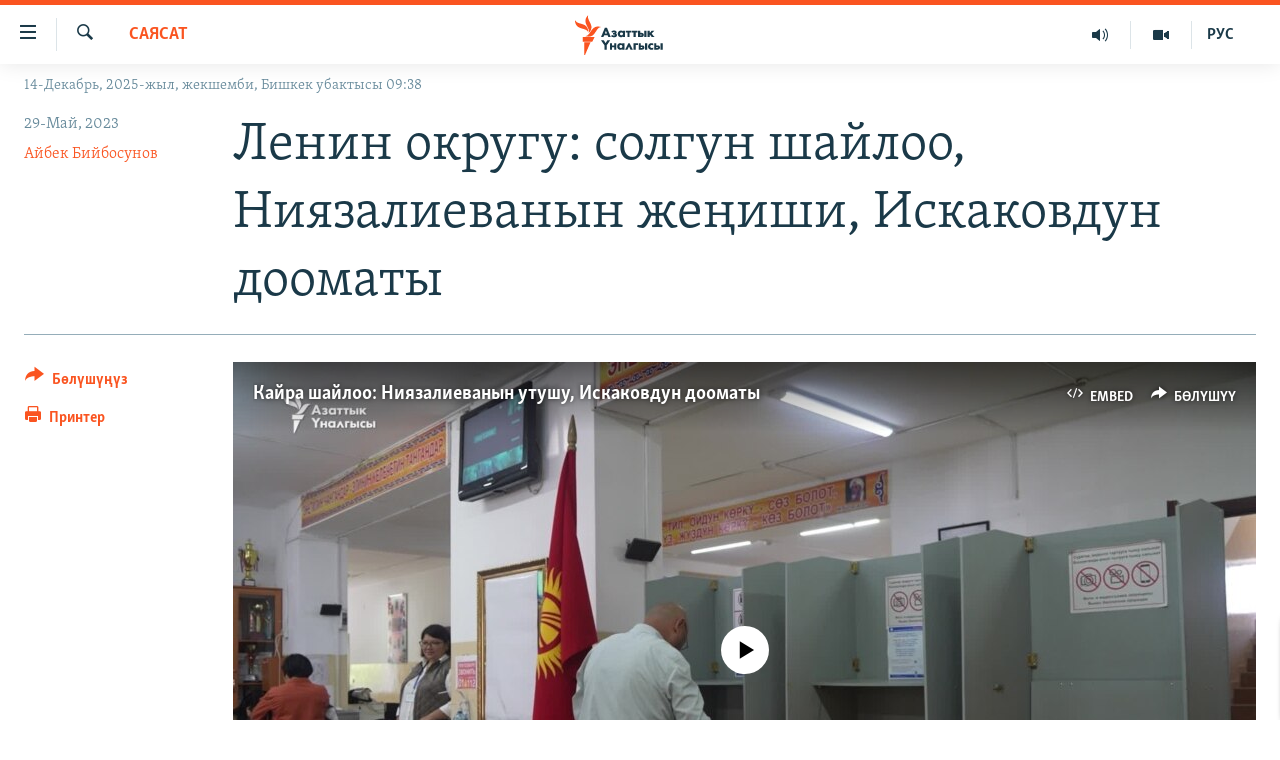

--- FILE ---
content_type: text/html; charset=utf-8
request_url: https://www.azattyk.org/a/lenin-okrugu-shayloochulardyn-koebue-kelgen-zhok-niyazalieva-aldyga-chykty-/32431636.html
body_size: 29410
content:

<!DOCTYPE html>
<html lang="ky" dir="ltr" class="no-js">
<head>
        <link rel="stylesheet" href="/Content/responsive/RFE/ky-KG/RFE-ky-KG.css?&amp;av=0.0.0.0&amp;cb=370">
<script src="https://tags.azattyk.org/rferl-pangea/prod/utag.sync.js"></script><script type='text/javascript' src='https://www.youtube.com/iframe_api' async></script>            <link rel="manifest" href="/manifest.json">
    <script type="text/javascript">
        //a general 'js' detection, must be on top level in <head>, due to CSS performance
        document.documentElement.className = "js";
        var cacheBuster = "370";
        var appBaseUrl = "/";
        var imgEnhancerBreakpoints = [0, 144, 256, 408, 650, 1023, 1597];
        var isLoggingEnabled = false;
        var isPreviewPage = false;
        var isLivePreviewPage = false;

        if (!isPreviewPage) {
            window.RFE = window.RFE || {};
            window.RFE.cacheEnabledByParam = window.location.href.indexOf('nocache=1') === -1;

            const url = new URL(window.location.href);
            const params = new URLSearchParams(url.search);

            // Remove the 'nocache' parameter
            params.delete('nocache');

            // Update the URL without the 'nocache' parameter
            url.search = params.toString();
            window.history.replaceState(null, '', url.toString());
        } else {
            window.addEventListener('load', function() {
                const links = window.document.links;
                for (let i = 0; i < links.length; i++) {
                    links[i].href = '#';
                    links[i].target = '_self';
                }
             })
        }

var pwaEnabled = false;        var swCacheDisabled;
    </script>
    <meta charset="utf-8" />

            <title>&#x41B;&#x435;&#x43D;&#x438;&#x43D; &#x43E;&#x43A;&#x440;&#x443;&#x433;&#x443;: &#x441;&#x43E;&#x43B;&#x433;&#x443;&#x43D; &#x448;&#x430;&#x439;&#x43B;&#x43E;&#x43E;, &#x41D;&#x438;&#x44F;&#x437;&#x430;&#x43B;&#x438;&#x435;&#x432;&#x430;&#x43D;&#x44B;&#x43D; &#x436;&#x435;&#x4A3;&#x438;&#x448;&#x438;, &#x418;&#x441;&#x43A;&#x430;&#x43A;&#x43E;&#x432;&#x434;&#x443;&#x43D; &#x434;&#x43E;&#x43E;&#x43C;&#x430;&#x442;&#x44B; </title>
            <meta name="description" content="&#x411;&#x43E;&#x440;&#x431;&#x43E;&#x440;&#x434;&#x443;&#x43A; &#x448;&#x430;&#x439;&#x43B;&#x43E;&#x43E; &#x43A;&#x43E;&#x43C;&#x438;&#x441;&#x441;&#x438;&#x44F;&#x441;&#x44B; &#x411;&#x438;&#x448;&#x43A;&#x435;&#x43A;&#x442;&#x435;&#x433;&#x438; &#x431;&#x438;&#x440; &#x43C;&#x430;&#x43D;&#x434;&#x430;&#x442;&#x442;&#x443;&#x443; &#x2116;26 &#x41B;&#x435;&#x43D;&#x438;&#x43D; &#x448;&#x430;&#x439;&#x43B;&#x43E;&#x43E; &#x43E;&#x43A;&#x440;&#x443;&#x433;&#x443;&#x43D;&#x434;&#x430;&#x433;&#x44B; &#x434;&#x43E;&#x431;&#x443;&#x448; &#x431;&#x435;&#x440;&#x4AF;&#x4AF;&#x43D;&#x4AF;&#x43D; &#x431;&#x430;&#x448;&#x442;&#x430;&#x43F;&#x43A;&#x44B; &#x436;&#x44B;&#x439;&#x44B;&#x43D;&#x442;&#x44B;&#x433;&#x44B;&#x43D; &#x436;&#x430;&#x440;&#x44B;&#x44F;&#x43B;&#x430;&#x434;&#x44B;. &#x410;&#x433;&#x430; &#x44B;&#x43B;&#x430;&#x439;&#x44B;&#x43A;, 29 &#x442;&#x430;&#x43B;&#x430;&#x43F;&#x43A;&#x435;&#x440;&#x434;&#x438;&#x43D; &#x438;&#x447;&#x438;&#x43D;&#x435;&#x43D; &#x414;&#x430;&#x43C;&#x438;&#x440;&#x430; &#x41D;&#x438;&#x44F;&#x437;&#x430;&#x43B;&#x438;&#x435;&#x432;&#x430; &#x430;&#x43B;&#x434;&#x44B;&#x433;&#x430; &#x447;&#x44B;&#x43A;&#x442;&#x44B;.&#xD;&#xA; &#x410;&#x433;&#x430; 17 423 &#x430;&#x434;&#x430;&#x43C;&#x434;&#x44B;&#x43D; 35%, &#x436;&#x435; &#x431;&#x43E;&#x43B;&#x431;&#x43E;&#x441;&#x43E; 6 242 &#x430;&#x434;&#x430;&#x43C; &#x434;&#x43E;&#x431;&#x443;&#x448; &#x431;&#x435;&#x440;&#x433;&#x435;&#x43D;.&#xD;&#xA; &#x414;&#x43E;&#x431;&#x443;&#x448; &#x441;&#x430;&#x442;&#x44B;&#x43F; &#x430;&#x43B;&#x443;&#x443; &#x431;&#x43E;&#x43B;&#x434;&#x443;&#x431;&#x443;?&#xD;&#xA; &#x41E;&#x448;&#x43E;&#x43B; &#x44D;&#x43B;&#x435;..." />
                <meta name="keywords" content="Кыргызстан, Саясат, Макалалар архиви" />
    <meta name="viewport" content="width=device-width, initial-scale=1.0" />


    <meta http-equiv="X-UA-Compatible" content="IE=edge" />

<meta name="robots" content="max-image-preview:large"><meta property="fb:pages" content="132515023525838" /> <meta name="yandex-verification" content="9f3418917dcb252c" />

        <link href="https://www.azattyk.org/a/lenin-okrugu-shayloochulardyn-koebue-kelgen-zhok-niyazalieva-aldyga-chykty-/32431636.html" rel="canonical" />

        <meta name="apple-mobile-web-app-title" content="&#x410;&#x437;&#x430;&#x442;&#x442;&#x44B;&#x43A;" />
        <meta name="apple-mobile-web-app-status-bar-style" content="black" />
            <meta name="apple-itunes-app" content="app-id=1521472502, app-argument=//32431636.ltr" />
            <meta property="fb:admins" content="&#x424;&#x435;&#x439;&#x441;&#x431;&#x443;&#x43A;&#x442;&#x430;&#x433;&#x44B; &#x441;&#x430;&#x43D;&#x430;&#x440;&#x438;&#x43F;&#x442;&#x438;&#x43A; &#x43A;&#x4E9;&#x440;&#x441;&#x4E9;&#x442;&#x43A;&#x4AF;&#x447;:" />
<meta content="&#x41B;&#x435;&#x43D;&#x438;&#x43D; &#x43E;&#x43A;&#x440;&#x443;&#x433;&#x443;: &#x441;&#x43E;&#x43B;&#x433;&#x443;&#x43D; &#x448;&#x430;&#x439;&#x43B;&#x43E;&#x43E;, &#x41D;&#x438;&#x44F;&#x437;&#x430;&#x43B;&#x438;&#x435;&#x432;&#x430;&#x43D;&#x44B;&#x43D; &#x436;&#x435;&#x4A3;&#x438;&#x448;&#x438;, &#x418;&#x441;&#x43A;&#x430;&#x43A;&#x43E;&#x432;&#x434;&#x443;&#x43D; &#x434;&#x43E;&#x43E;&#x43C;&#x430;&#x442;&#x44B; " property="og:title"></meta>
<meta content="&#x411;&#x428;&#x41A;&#x43D;&#x44B;&#x43D; &#x43C;&#x430;&#x430;&#x43B;&#x44B;&#x43C;&#x434;&#x430;&#x448;&#x44B;&#x43D;&#x447;&#x430;, &#x434;&#x43E;&#x431;&#x443;&#x448; &#x431;&#x435;&#x440;&#x4AF;&#x4AF;&#x433;&#x4E9; &#x431;&#x443;&#x43B; &#x43E;&#x43A;&#x440;&#x443;&#x433;&#x434;&#x430;&#x433;&#x44B; &#x448;&#x430;&#x439;&#x43B;&#x43E;&#x43E;&#x447;&#x443;&#x43B;&#x430;&#x440;&#x434;&#x44B;&#x43D; 13,95% &#x433;&#x430;&#x43D;&#x430; &#x43A;&#x430;&#x442;&#x44B;&#x448;&#x442;&#x44B;. &#x410;&#x439;&#x43C;&#x430;&#x43A;&#x442;&#x430; 125 &#x43C;&#x438;&#x4A3;&#x434;&#x435;&#x439; &#x448;&#x430;&#x439;&#x43B;&#x43E;&#x43E;&#x447;&#x443; &#x43A;&#x430;&#x442;&#x442;&#x430;&#x43B;&#x433;&#x430;&#x43D;. " property="og:description"></meta>
<meta content="article" property="og:type"></meta>
<meta content="https://www.azattyk.org/a/lenin-okrugu-shayloochulardyn-koebue-kelgen-zhok-niyazalieva-aldyga-chykty-/32431636.html" property="og:url"></meta>
<meta content="&#x410;&#x437;&#x430;&#x442;&#x442;&#x44B;&#x43A; &#x3A5;&#x43D;&#x430;&#x43B;&#x433;&#x44B;&#x441;&#x44B;" property="og:site_name"></meta>
<meta content="https://www.facebook.com/Azattyk.unalgysy" property="article:publisher"></meta>
<meta content="https://gdb.rferl.org/01000000-0aff-0242-cc7e-08db5fa40703_tv_w1200_h630.jpg" property="og:image"></meta>
<meta content="1200" property="og:image:width"></meta>
<meta content="630" property="og:image:height"></meta>
<meta content="460215691922613" property="fb:app_id"></meta>
<meta content="&#x410;&#x439;&#x431;&#x435;&#x43A; &#x411;&#x438;&#x439;&#x431;&#x43E;&#x441;&#x443;&#x43D;&#x43E;&#x432;" name="Author"></meta>
<meta content="summary_large_image" name="twitter:card"></meta>
<meta content="@Azattyk_Radiosu" name="twitter:site"></meta>
<meta content="https://gdb.rferl.org/01000000-0aff-0242-cc7e-08db5fa40703_tv_w1200_h630.jpg" name="twitter:image"></meta>
<meta content="&#x41B;&#x435;&#x43D;&#x438;&#x43D; &#x43E;&#x43A;&#x440;&#x443;&#x433;&#x443;: &#x441;&#x43E;&#x43B;&#x433;&#x443;&#x43D; &#x448;&#x430;&#x439;&#x43B;&#x43E;&#x43E;, &#x41D;&#x438;&#x44F;&#x437;&#x430;&#x43B;&#x438;&#x435;&#x432;&#x430;&#x43D;&#x44B;&#x43D; &#x436;&#x435;&#x4A3;&#x438;&#x448;&#x438;, &#x418;&#x441;&#x43A;&#x430;&#x43A;&#x43E;&#x432;&#x434;&#x443;&#x43D; &#x434;&#x43E;&#x43E;&#x43C;&#x430;&#x442;&#x44B; " name="twitter:title"></meta>
<meta content="&#x411;&#x428;&#x41A;&#x43D;&#x44B;&#x43D; &#x43C;&#x430;&#x430;&#x43B;&#x44B;&#x43C;&#x434;&#x430;&#x448;&#x44B;&#x43D;&#x447;&#x430;, &#x434;&#x43E;&#x431;&#x443;&#x448; &#x431;&#x435;&#x440;&#x4AF;&#x4AF;&#x433;&#x4E9; &#x431;&#x443;&#x43B; &#x43E;&#x43A;&#x440;&#x443;&#x433;&#x434;&#x430;&#x433;&#x44B; &#x448;&#x430;&#x439;&#x43B;&#x43E;&#x43E;&#x447;&#x443;&#x43B;&#x430;&#x440;&#x434;&#x44B;&#x43D; 13,95% &#x433;&#x430;&#x43D;&#x430; &#x43A;&#x430;&#x442;&#x44B;&#x448;&#x442;&#x44B;. &#x410;&#x439;&#x43C;&#x430;&#x43A;&#x442;&#x430; 125 &#x43C;&#x438;&#x4A3;&#x434;&#x435;&#x439; &#x448;&#x430;&#x439;&#x43B;&#x43E;&#x43E;&#x447;&#x443; &#x43A;&#x430;&#x442;&#x442;&#x430;&#x43B;&#x433;&#x430;&#x43D;. " name="twitter:description"></meta>
                    <link rel="amphtml" href="https://www.azattyk.org/amp/lenin-okrugu-shayloochulardyn-koebue-kelgen-zhok-niyazalieva-aldyga-chykty-/32431636.html" />
<script type="application/ld+json">{"articleSection":"Саясат","isAccessibleForFree":true,"headline":"Ленин округу: солгун шайлоо, Ниязалиеванын жеңиши, Искаковдун дооматы ","inLanguage":"ky-KG","keywords":"Кыргызстан, Саясат, Макалалар архиви","author":{"@type":"Person","url":"https://www.azattyk.org/author/айбек-бийбосунов/kq_uqi","description":"\u0022Азаттыктын\u0022 Бишкектеги бюросунун кызматкери, журналист. 2015-жылы Жусуп Баласагын атындагы Кыргыз Улуттук университетинин журналистика факультетин аяктаган.","image":{"@type":"ImageObject","url":"https://gdb.rferl.org/aad1a026-8654-4529-b104-0a292cc66f6c.jpg"},"name":"Айбек Бийбосунов"},"datePublished":"2023-05-28 18:17:39Z","dateModified":"2023-05-29 03:49:58Z","publisher":{"logo":{"width":512,"height":220,"@type":"ImageObject","url":"https://www.azattyk.org/Content/responsive/RFE/ky-KG/img/logo.png"},"@type":"NewsMediaOrganization","url":"https://www.azattyk.org","sameAs":["https://www.facebook.com/azattyk.org","https://twitter.com/Azattyk_Radiosu","https://www.youtube.com/user/AzattykUnalgysy","https://telegram.me/Azattyk_radiosu","https://soundcloud.com/azattyk-audio","https://www.instagram.com/azattyk.kg/","https://www.whatsapp.com/channel/0029VaEfXksHbFV2MNnL1I3E","https://www.whatsapp.com/channel/0029VaEfXksHbFV2MNnL1I3E"],"name":"Азаттык Үналгысы | Кыргызстан: видео, фото, кабарлар","alternateName":""},"@context":"https://schema.org","@type":"NewsArticle","mainEntityOfPage":"https://www.azattyk.org/a/lenin-okrugu-shayloochulardyn-koebue-kelgen-zhok-niyazalieva-aldyga-chykty-/32431636.html","url":"https://www.azattyk.org/a/lenin-okrugu-shayloochulardyn-koebue-kelgen-zhok-niyazalieva-aldyga-chykty-/32431636.html","description":"БШКнын маалымдашынча, добуш берүүгө бул округдагы шайлоочулардын 13,95% гана катышты. Аймакта 125 миңдей шайлоочу катталган. ","image":{"width":1080,"height":608,"@type":"ImageObject","url":"https://gdb.rferl.org/01000000-0aff-0242-cc7e-08db5fa40703_tv_w1080_h608.jpg"},"name":"Ленин округу: солгун шайлоо, Ниязалиеванын жеңиши, Искаковдун дооматы "}</script>
    <script src="/Scripts/responsive/infographics.bundle.min.js?&amp;av=0.0.0.0&amp;cb=370"></script>
        <script src="/Scripts/responsive/dollardom.min.js?&amp;av=0.0.0.0&amp;cb=370"></script>
        <script src="/Scripts/responsive/modules/commons.js?&amp;av=0.0.0.0&amp;cb=370"></script>
        <script src="/Scripts/responsive/modules/app_code.js?&amp;av=0.0.0.0&amp;cb=370"></script>

        <link rel="icon" type="image/svg+xml" href="/Content/responsive/RFE/img/webApp/favicon.svg" />
        <link rel="alternate icon" href="/Content/responsive/RFE/img/webApp/favicon.ico" />
            <link rel="mask-icon" color="#ea6903" href="/Content/responsive/RFE/img/webApp/favicon_safari.svg" />
        <link rel="apple-touch-icon" sizes="152x152" href="/Content/responsive/RFE/img/webApp/ico-152x152.png" />
        <link rel="apple-touch-icon" sizes="144x144" href="/Content/responsive/RFE/img/webApp/ico-144x144.png" />
        <link rel="apple-touch-icon" sizes="114x114" href="/Content/responsive/RFE/img/webApp/ico-114x114.png" />
        <link rel="apple-touch-icon" sizes="72x72" href="/Content/responsive/RFE/img/webApp/ico-72x72.png" />
        <link rel="apple-touch-icon-precomposed" href="/Content/responsive/RFE/img/webApp/ico-57x57.png" />
        <link rel="icon" sizes="192x192" href="/Content/responsive/RFE/img/webApp/ico-192x192.png" />
        <link rel="icon" sizes="128x128" href="/Content/responsive/RFE/img/webApp/ico-128x128.png" />
        <meta name="msapplication-TileColor" content="#ffffff" />
        <meta name="msapplication-TileImage" content="/Content/responsive/RFE/img/webApp/ico-144x144.png" />
                <link rel="preload" href="/Content/responsive/fonts/Skolar-Lt_Cyrl_v2.4.woff" type="font/woff" as="font" crossorigin="anonymous" />
    <link rel="alternate" type="application/rss+xml" title="RFE/RL - Top Stories [RSS]" href="/api/" />
    <link rel="sitemap" type="application/rss+xml" href="/sitemap.xml" />
    
    



</head>
<body class=" nav-no-loaded cc_theme pg-article print-lay-article js-category-to-nav nojs-images date-time-enabled">
        <script type="text/javascript" >
            var analyticsData = {url:"https://www.azattyk.org/a/lenin-okrugu-shayloochulardyn-koebue-kelgen-zhok-niyazalieva-aldyga-chykty-/32431636.html",property_id:"419",article_uid:"32431636",page_title:"Ленин округу: солгун шайлоо, Ниязалиеванын жеңиши, Искаковдун дооматы ",page_type:"article",content_type:"article",subcontent_type:"article",last_modified:"2023-05-29 03:49:58Z",pub_datetime:"2023-05-28 18:17:39Z",pub_year:"2023",pub_month:"05",pub_day:"28",pub_hour:"18",pub_weekday:"Sunday",section:"саясат",english_section:"ky-politics",byline:"Айбек Бийбосунов",categories:"ky-kyrgyzstan,ky-politics,articles-archieve",domain:"www.azattyk.org",language:"Kyrgyz",language_service:"RFERL Kyrgyz",platform:"web",copied:"no",copied_article:"",copied_title:"",runs_js:"Yes",cms_release:"8.44.0.0.370",enviro_type:"prod",slug:"lenin-okrugu-shayloochulardyn-koebue-kelgen-zhok-niyazalieva-aldyga-chykty-",entity:"RFE",short_language_service:"KYR",platform_short:"W",page_name:"Ленин округу: солгун шайлоо, Ниязалиеванын жеңиши, Искаковдун дооматы "};
        </script>
<noscript><iframe src="https://www.googletagmanager.com/ns.html?id=GTM-WXZBPZ" height="0" width="0" style="display:none;visibility:hidden"></iframe></noscript>        <script type="text/javascript" data-cookiecategory="analytics">
            var gtmEventObject = Object.assign({}, analyticsData, {event: 'page_meta_ready'});window.dataLayer = window.dataLayer || [];window.dataLayer.push(gtmEventObject);
            if (top.location === self.location) { //if not inside of an IFrame
                 var renderGtm = "true";
                 if (renderGtm === "true") {
            (function(w,d,s,l,i){w[l]=w[l]||[];w[l].push({'gtm.start':new Date().getTime(),event:'gtm.js'});var f=d.getElementsByTagName(s)[0],j=d.createElement(s),dl=l!='dataLayer'?'&l='+l:'';j.async=true;j.src='//www.googletagmanager.com/gtm.js?id='+i+dl;f.parentNode.insertBefore(j,f);})(window,document,'script','dataLayer','GTM-WXZBPZ');
                 }
            }
        </script>
        <!--Analytics tag js version start-->
            <script type="text/javascript" data-cookiecategory="analytics">
                var utag_data = Object.assign({}, analyticsData, {});
if(typeof(TealiumTagFrom)==='function' && typeof(TealiumTagSearchKeyword)==='function') {
var utag_from=TealiumTagFrom();var utag_searchKeyword=TealiumTagSearchKeyword();
if(utag_searchKeyword!=null && utag_searchKeyword!=='' && utag_data["search_keyword"]==null) utag_data["search_keyword"]=utag_searchKeyword;if(utag_from!=null && utag_from!=='') utag_data["from"]=TealiumTagFrom();}
                if(window.top!== window.self&&utag_data.page_type==="snippet"){utag_data.page_type = 'iframe';}
                try{if(window.top!==window.self&&window.self.location.hostname===window.top.location.hostname){utag_data.platform = 'self-embed';utag_data.platform_short = 'se';}}catch(e){if(window.top!==window.self&&window.self.location.search.includes("platformType=self-embed")){utag_data.platform = 'cross-promo';utag_data.platform_short = 'cp';}}
                (function(a,b,c,d){    a="https://tags.azattyk.org/rferl-pangea/prod/utag.js";    b=document;c="script";d=b.createElement(c);d.src=a;d.type="text/java"+c;d.async=true;    a=b.getElementsByTagName(c)[0];a.parentNode.insertBefore(d,a);    })();
            </script>
        <!--Analytics tag js version end-->
<!-- Analytics tag management NoScript -->
<noscript>
<img style="position: absolute; border: none;" src="https://ssc.azattyk.org/b/ss/bbgprod,bbgentityrferl/1/G.4--NS/878618282?pageName=rfe%3akyr%3aw%3aarticle%3a%d0%9b%d0%b5%d0%bd%d0%b8%d0%bd%20%d0%be%d0%ba%d1%80%d1%83%d0%b3%d1%83%3a%20%d1%81%d0%be%d0%bb%d0%b3%d1%83%d0%bd%20%d1%88%d0%b0%d0%b9%d0%bb%d0%be%d0%be%2c%20%d0%9d%d0%b8%d1%8f%d0%b7%d0%b0%d0%bb%d0%b8%d0%b5%d0%b2%d0%b0%d0%bd%d1%8b%d0%bd%20%d0%b6%d0%b5%d2%a3%d0%b8%d1%88%d0%b8%2c%20%d0%98%d1%81%d0%ba%d0%b0%d0%ba%d0%be%d0%b2%d0%b4%d1%83%d0%bd%20%d0%b4%d0%be%d0%be%d0%bc%d0%b0%d1%82%d1%8b%20&amp;c6=%d0%9b%d0%b5%d0%bd%d0%b8%d0%bd%20%d0%be%d0%ba%d1%80%d1%83%d0%b3%d1%83%3a%20%d1%81%d0%be%d0%bb%d0%b3%d1%83%d0%bd%20%d1%88%d0%b0%d0%b9%d0%bb%d0%be%d0%be%2c%20%d0%9d%d0%b8%d1%8f%d0%b7%d0%b0%d0%bb%d0%b8%d0%b5%d0%b2%d0%b0%d0%bd%d1%8b%d0%bd%20%d0%b6%d0%b5%d2%a3%d0%b8%d1%88%d0%b8%2c%20%d0%98%d1%81%d0%ba%d0%b0%d0%ba%d0%be%d0%b2%d0%b4%d1%83%d0%bd%20%d0%b4%d0%be%d0%be%d0%bc%d0%b0%d1%82%d1%8b%20&amp;v36=8.44.0.0.370&amp;v6=D=c6&amp;g=https%3a%2f%2fwww.azattyk.org%2fa%2flenin-okrugu-shayloochulardyn-koebue-kelgen-zhok-niyazalieva-aldyga-chykty-%2f32431636.html&amp;c1=D=g&amp;v1=D=g&amp;events=event1,event52&amp;c16=rferl%20kyrgyz&amp;v16=D=c16&amp;c5=ky-politics&amp;v5=D=c5&amp;ch=%d0%a1%d0%b0%d1%8f%d1%81%d0%b0%d1%82&amp;c15=kyrgyz&amp;v15=D=c15&amp;c4=article&amp;v4=D=c4&amp;c14=32431636&amp;v14=D=c14&amp;v20=no&amp;c17=web&amp;v17=D=c17&amp;mcorgid=518abc7455e462b97f000101%40adobeorg&amp;server=www.azattyk.org&amp;pageType=D=c4&amp;ns=bbg&amp;v29=D=server&amp;v25=rfe&amp;v30=419&amp;v105=D=User-Agent " alt="analytics" width="1" height="1" /></noscript>
<!-- End of Analytics tag management NoScript -->


        <!--*** Accessibility links - For ScreenReaders only ***-->
        <section>
            <div class="sr-only">
                <h2>&#x41B;&#x438;&#x43D;&#x43A;&#x442;&#x435;&#x440; </h2>
                <ul>
                    <li><a href="#content" data-disable-smooth-scroll="1">&#x41C;&#x430;&#x437;&#x43C;&#x443;&#x43D;&#x433;&#x430; &#x4E9;&#x442;&#x4AF;&#x4A3;&#x4AF;&#x437;</a></li>
                    <li><a href="#navigation" data-disable-smooth-scroll="1">&#x41D;&#x430;&#x432;&#x438;&#x433;&#x430;&#x446;&#x438;&#x44F;&#x433;&#x430; &#x4E9;&#x442;&#x4AF;&#x4A3;&#x4AF;&#x437;</a></li>
                    <li><a href="#txtHeaderSearch" data-disable-smooth-scroll="1">&#x418;&#x437;&#x434;&#x4E9;&#x4E9;&#x433;&#x4E9; &#x441;&#x430;&#x43B;&#x44B;&#x4A3;&#x44B;&#x437;</a></li>
                </ul>
            </div>
        </section>
    




<div dir="ltr">
    <div id="page">
            <aside>

<div class="c-lightbox overlay-modal">
    <div class="c-lightbox__intro">
        <h2 class="c-lightbox__intro-title"></h2>
        <button class="btn btn--rounded c-lightbox__btn c-lightbox__intro-next" title="&#x410;&#x43B;&#x434;&#x44B;&#x433;&#x430;">
            <span class="ico ico--rounded ico-chevron-forward"></span>
            <span class="sr-only">&#x410;&#x43B;&#x434;&#x44B;&#x433;&#x430;</span>
        </button>
    </div>
    <div class="c-lightbox__nav">
        <button class="btn btn--rounded c-lightbox__btn c-lightbox__btn--close" title="&#x416;&#x430;&#x431;&#x443;&#x443;">
            <span class="ico ico--rounded ico-close"></span>
            <span class="sr-only">&#x416;&#x430;&#x431;&#x443;&#x443;</span>
        </button>
        <button class="btn btn--rounded c-lightbox__btn c-lightbox__btn--prev" title="&#x410;&#x440;&#x442;&#x43A;&#x430;">
            <span class="ico ico--rounded ico-chevron-backward"></span>
            <span class="sr-only">&#x410;&#x440;&#x442;&#x43A;&#x430;</span>
        </button>
        <button class="btn btn--rounded c-lightbox__btn c-lightbox__btn--next" title="&#x410;&#x43B;&#x434;&#x44B;&#x433;&#x430;">
            <span class="ico ico--rounded ico-chevron-forward"></span>
            <span class="sr-only">&#x410;&#x43B;&#x434;&#x44B;&#x433;&#x430;</span>
        </button>
    </div>
    <div class="c-lightbox__content-wrap">
        <figure class="c-lightbox__content">
            <span class="c-spinner c-spinner--lightbox">
                <img src="/Content/responsive/img/player-spinner.png"
                     alt="please wait"
                     title="please wait" />
            </span>
            <div class="c-lightbox__img">
                <div class="thumb">
                    <img src="" alt="" />
                </div>
            </div>
            <figcaption>
                <div class="c-lightbox__info c-lightbox__info--foot">
                    <span class="c-lightbox__counter"></span>
                    <span class="caption c-lightbox__caption"></span>
                </div>
            </figcaption>
        </figure>
    </div>
    <div class="hidden">
        <div class="content-advisory__box content-advisory__box--lightbox">
            <span class="content-advisory__box-text">&#x421;&#x4AF;&#x440;&#x4E9;&#x442; &#x430;&#x439;&#x440;&#x44B;&#x43C; &#x43E;&#x43A;&#x443;&#x440;&#x43C;&#x430;&#x43D;&#x434;&#x430;&#x440; &#x4AF;&#x447;&#x4AF;&#x43D; &#x4AF;&#x440;&#x4E9;&#x439; &#x443;&#x447;&#x443;&#x440;&#x433;&#x430;&#x43D; &#x43C;&#x430;&#x430;&#x43D;&#x430;&#x439; &#x436;&#x430;&#x440;&#x430;&#x442;&#x44B;&#x448;&#x44B; &#x43C;&#x4AF;&#x43C;&#x43A;&#x4AF;&#x43D;</span>
            <button class="btn btn--transparent content-advisory__box-btn m-t-md" value="text" type="button">
                <span class="btn__text">
                    &#x431;&#x430;&#x441;&#x44B;&#x43F; &#x43A;&#x4E9;&#x440;&#x4AF;&#x4A3;&#x4AF;&#x437;
                </span>
            </button>
        </div>
    </div>
</div>

<div class="print-dialogue">
    <div class="container">
        <h3 class="print-dialogue__title section-head">&#x41F;&#x440;&#x438;&#x43D;&#x442;&#x435;&#x440;&#x434;&#x435;&#x43D; &#x447;&#x44B;&#x433;&#x430;&#x440;&#x443;&#x443;:</h3>
        <div class="print-dialogue__opts">
            <ul class="print-dialogue__opt-group">
                <li class="form__group form__group--checkbox">
                    <input class="form__check " id="checkboxImages" name="checkboxImages" type="checkbox" checked="checked" />
                    <label for="checkboxImages" class="form__label m-t-md">&#x421;&#x4AF;&#x440;&#x4E9;&#x442;&#x442;&#x4E9;&#x440;</label>
                </li>
                <li class="form__group form__group--checkbox">
                    <input class="form__check " id="checkboxMultimedia" name="checkboxMultimedia" type="checkbox" checked="checked" />
                    <label for="checkboxMultimedia" class="form__label m-t-md">Multimedia</label>
                </li>
            </ul>
            <ul class="print-dialogue__opt-group">
                <li class="form__group form__group--checkbox">
                    <input class="form__check " id="checkboxEmbedded" name="checkboxEmbedded" type="checkbox" checked="checked" />
                    <label for="checkboxEmbedded" class="form__label m-t-md">&#x422;&#x438;&#x440;&#x43A;&#x435;&#x43B;&#x433;&#x435;&#x43D; &#x43C;&#x430;&#x437;&#x43C;&#x443;&#x43D;</label>
                </li>
                <li class="hidden">
                    <input class="form__check " id="checkboxComments" name="checkboxComments" type="checkbox" />
                    <label for="checkboxComments" class="form__label m-t-md">&#x41A;&#x43E;&#x43C;&#x43C;&#x435;&#x43D;&#x442;&#x430;&#x440;&#x438;&#x439;&#x43B;&#x435;&#x440;</label>
                </li>
            </ul>
        </div>
        <div class="print-dialogue__buttons">
            <button class="btn  btn--secondary close-button" type="button" title="&#x411;&#x430;&#x448; &#x442;&#x430;&#x440;&#x442;&#x443;&#x443;">
                <span class="btn__text ">&#x411;&#x430;&#x448; &#x442;&#x430;&#x440;&#x442;&#x443;&#x443;</span>
            </button>
            <button class="btn  btn-cust-print m-l-sm" type="button" title="&#x41F;&#x440;&#x438;&#x43D;&#x442;&#x435;&#x440;">
                <span class="btn__text ">&#x41F;&#x440;&#x438;&#x43D;&#x442;&#x435;&#x440;</span>
            </button>
        </div>
    </div>
</div>                
<div class="ctc-message pos-fix">
    <div class="ctc-message__inner">&#x428;&#x438;&#x43B;&#x442;&#x435;&#x43C;&#x435; &#x43A;&#x4E9;&#x447;&#x4AF;&#x440;&#x4AF;&#x43B;&#x434;&#x4AF;</div>
</div>
            </aside>

<div class="hdr-20 hdr-20--big">
    <div class="hdr-20__inner">
        <div class="hdr-20__max pos-rel">
            <div class="hdr-20__side hdr-20__side--primary d-flex">
                <label data-for="main-menu-ctrl" data-switcher-trigger="true" data-switch-target="main-menu-ctrl" class="burger hdr-trigger pos-rel trans-trigger" data-trans-evt="click" data-trans-id="menu">
                    <span class="ico ico-close hdr-trigger__ico hdr-trigger__ico--close burger__ico burger__ico--close"></span>
                    <span class="ico ico-menu hdr-trigger__ico hdr-trigger__ico--open burger__ico burger__ico--open"></span>
                </label>
                <div class="menu-pnl pos-fix trans-target" data-switch-target="main-menu-ctrl" data-trans-id="menu">
                    <div class="menu-pnl__inner">
                        <nav class="main-nav menu-pnl__item menu-pnl__item--first">
                            <ul class="main-nav__list accordeon" data-analytics-tales="false" data-promo-name="link" data-location-name="nav,secnav">
                                

        <li class="main-nav__item">
            <a class="main-nav__item-name main-nav__item-name--link" href="/news" title="&#x416;&#x430;&#x4A3;&#x44B;&#x43B;&#x44B;&#x43A;&#x442;&#x430;&#x440;" data-item-name="ky-news" >&#x416;&#x430;&#x4A3;&#x44B;&#x43B;&#x44B;&#x43A;&#x442;&#x430;&#x440;</a>
        </li>

        <li class="main-nav__item accordeon__item" data-switch-target="menu-item-960">
            <label class="main-nav__item-name main-nav__item-name--label accordeon__control-label" data-switcher-trigger="true" data-for="menu-item-960">
                &#x41A;&#x44B;&#x440;&#x433;&#x44B;&#x437;&#x441;&#x442;&#x430;&#x43D;
                <span class="ico ico-chevron-down main-nav__chev"></span>
            </label>
            <div class="main-nav__sub-list">
                
    <a class="main-nav__item-name main-nav__item-name--link main-nav__item-name--sub" href="/Kyrgyzstan" title="&#x41A;&#x44B;&#x440;&#x433;&#x44B;&#x437;&#x441;&#x442;&#x430;&#x43D;" data-item-name="kyrgyzstan" >&#x41A;&#x44B;&#x440;&#x433;&#x44B;&#x437;&#x441;&#x442;&#x430;&#x43D;</a>

    <a class="main-nav__item-name main-nav__item-name--link main-nav__item-name--sub" href="/politics" title="&#x421;&#x430;&#x44F;&#x441;&#x430;&#x442;" data-item-name="saiasat" >&#x421;&#x430;&#x44F;&#x441;&#x430;&#x442;</a>

    <a class="main-nav__item-name main-nav__item-name--link main-nav__item-name--sub" href="/economics" title="&#x42D;&#x43A;&#x43E;&#x43D;&#x43E;&#x43C;&#x438;&#x43A;&#x430;" data-item-name="ky-economy" >&#x42D;&#x43A;&#x43E;&#x43D;&#x43E;&#x43C;&#x438;&#x43A;&#x430;</a>

    <a class="main-nav__item-name main-nav__item-name--link main-nav__item-name--sub" href="/culture" title="&#x43C;&#x430;&#x434;&#x430;&#x43D;&#x438;&#x44F;&#x442;" data-item-name="ky-culture" >&#x43C;&#x430;&#x434;&#x430;&#x43D;&#x438;&#x44F;&#x442;</a>

            </div>
        </li>

        <li class="main-nav__item accordeon__item" data-switch-target="menu-item-1030">
            <label class="main-nav__item-name main-nav__item-name--label accordeon__control-label" data-switcher-trigger="true" data-for="menu-item-1030">
                &#x414;&#x4AF;&#x439;&#x43D;&#x4E9;
                <span class="ico ico-chevron-down main-nav__chev"></span>
            </label>
            <div class="main-nav__sub-list">
                
    <a class="main-nav__item-name main-nav__item-name--link main-nav__item-name--sub" href="/world" title="&#x414;&#x4AF;&#x439;&#x43D;&#x4E9;" data-item-name="ky-world" >&#x414;&#x4AF;&#x439;&#x43D;&#x4E9;</a>

    <a class="main-nav__item-name main-nav__item-name--link main-nav__item-name--sub" href="/central-asia" title="&#x411;&#x43E;&#x440;&#x431;&#x43E;&#x440; &#x410;&#x437;&#x438;&#x44F;" data-item-name="ky-central_asia" >&#x411;&#x43E;&#x440;&#x431;&#x43E;&#x440; &#x410;&#x437;&#x438;&#x44F;</a>

            </div>
        </li>

        <li class="main-nav__item">
            <a class="main-nav__item-name main-nav__item-name--link" href="/p/8776.html" title="&#x423;&#x43A;&#x440;&#x430;&#x438;&#x43D;&#x430;" data-item-name="war-in-ukraine" >&#x423;&#x43A;&#x440;&#x430;&#x438;&#x43D;&#x430;</a>
        </li>

        <li class="main-nav__item">
            <a class="main-nav__item-name main-nav__item-name--link" href="/investigation" title="&#x410;&#x442;&#x430;&#x439;&#x44B;&#x43D; &#x438;&#x43B;&#x438;&#x43A;&#x442;&#x4E9;&#x4E9;" data-item-name="ky-special-investiagiton" >&#x410;&#x442;&#x430;&#x439;&#x44B;&#x43D; &#x438;&#x43B;&#x438;&#x43A;&#x442;&#x4E9;&#x4E9;</a>
        </li>

        <li class="main-nav__item accordeon__item" data-switch-target="menu-item-2922">
            <label class="main-nav__item-name main-nav__item-name--label accordeon__control-label" data-switcher-trigger="true" data-for="menu-item-2922">
                &#x422;&#x412; &#x43F;&#x440;&#x43E;&#x433;&#x440;&#x430;&#x43C;&#x43C;&#x430;&#x43B;&#x430;&#x440;
                <span class="ico ico-chevron-down main-nav__chev"></span>
            </label>
            <div class="main-nav__sub-list">
                
    <a class="main-nav__item-name main-nav__item-name--link main-nav__item-name--sub" href="/z/17386" title="&#x411;&#x4AF;&#x433;&#x4AF;&#x43D; &#x410;&#x437;&#x430;&#x442;&#x442;&#x44B;&#x43A;&#x442;&#x430;" data-item-name="world-news" >&#x411;&#x4AF;&#x433;&#x4AF;&#x43D; &#x410;&#x437;&#x430;&#x442;&#x442;&#x44B;&#x43A;&#x442;&#x430;</a>

    <a class="main-nav__item-name main-nav__item-name--link main-nav__item-name--sub" href="/ExpertterTV" title="&#x42D;&#x43A;&#x441;&#x43F;&#x435;&#x440;&#x442;&#x442;&#x435;&#x440; &#x442;&#x430;&#x43B;&#x434;&#x430;&#x439;&#x442;" data-item-name="experts_analyze" >&#x42D;&#x43A;&#x441;&#x43F;&#x435;&#x440;&#x442;&#x442;&#x435;&#x440; &#x442;&#x430;&#x43B;&#x434;&#x430;&#x439;&#x442;</a>

    <a class="main-nav__item-name main-nav__item-name--link main-nav__item-name--sub" href="/DuinoTV" title="&#x411;&#x438;&#x437; &#x436;&#x430;&#x43D;&#x430; &#x434;&#x4AF;&#x439;&#x43D;&#x4E9;" data-item-name="world-and-us-tv" >&#x411;&#x438;&#x437; &#x436;&#x430;&#x43D;&#x430; &#x434;&#x4AF;&#x439;&#x43D;&#x4E9;</a>

    <a class="main-nav__item-name main-nav__item-name--link main-nav__item-name--sub" href="/DanisteTV" title="&#x414;&#x430;&#x43D;&#x438;&#x441;&#x442;&#x435;" data-item-name="daniste" >&#x414;&#x430;&#x43D;&#x438;&#x441;&#x442;&#x435;</a>

    <a class="main-nav__item-name main-nav__item-name--link main-nav__item-name--sub" href="/EjeSingdiTV" title="&#x42D;&#x436;&#x435;-&#x441;&#x438;&#x4A3;&#x434;&#x438;&#x43B;&#x435;&#x440;" data-item-name="sisterhood" >&#x42D;&#x436;&#x435;-&#x441;&#x438;&#x4A3;&#x434;&#x438;&#x43B;&#x435;&#x440;</a>

    <a class="main-nav__item-name main-nav__item-name--link main-nav__item-name--sub" href="/PlusTV" title="&#x410;&#x437;&#x430;&#x442;&#x442;&#x44B;&#x43A;&#x2B;" data-item-name="Azattyk_plus_TV" >&#x410;&#x437;&#x430;&#x442;&#x442;&#x44B;&#x43A;&#x2B;</a>

    <a class="main-nav__item-name main-nav__item-name--link main-nav__item-name--sub" href="/YngaisyzTV" title="&#x42B;&#x4A3;&#x433;&#x430;&#x439;&#x441;&#x44B;&#x437; &#x441;&#x443;&#x440;&#x43E;&#x43E;&#x43B;&#x43E;&#x440;" data-item-name="Inconvenient__Questions_tv" >&#x42B;&#x4A3;&#x433;&#x430;&#x439;&#x441;&#x44B;&#x437; &#x441;&#x443;&#x440;&#x43E;&#x43E;&#x43B;&#x43E;&#x440;</a>

            </div>
        </li>

        <li class="main-nav__item">
            <a class="main-nav__item-name main-nav__item-name--link" href="/p/7880.html" title="&#x41F;&#x43E;&#x434;&#x43A;&#x430;&#x441;&#x442;" data-item-name="azattyk-podcast" >&#x41F;&#x43E;&#x434;&#x43A;&#x430;&#x441;&#x442;</a>
        </li>

        <li class="main-nav__item">
            <a class="main-nav__item-name main-nav__item-name--link" href="/opinions" title="&#x4E8;&#x437;&#x433;&#x4E9;&#x447;&#x4E9; &#x43F;&#x438;&#x43A;&#x438;&#x440;" data-item-name="blog--minsanat" >&#x4E8;&#x437;&#x433;&#x4E9;&#x447;&#x4E9; &#x43F;&#x438;&#x43A;&#x438;&#x440;</a>
        </li>



                            </ul>
                        </nav>
                        

<div class="menu-pnl__item">
        <a href="https://rus.azattyk.org" class="menu-pnl__item-link" alt="&#x420;&#x443;&#x441;&#x441;&#x43A;&#x438;&#x439;">&#x420;&#x443;&#x441;&#x441;&#x43A;&#x438;&#x439;</a>
</div>


                        
                            <div class="menu-pnl__item menu-pnl__item--social">
                                    <h5 class="menu-pnl__sub-head">&#x41E;&#x43D;&#x43B;&#x430;&#x439;&#x43D; &#x448;&#x435;&#x440;&#x438;&#x43D;&#x435;</h5>

        <a href="https://www.facebook.com/azattyk.org" title="&#x424;&#x435;&#x439;&#x441;&#x431;&#x443;&#x43A;&#x442;&#x430;&#x43D; &#x43A;&#x430;&#x440;&#x430;&#x4A3;&#x44B;&#x437;" data-analytics-text="follow_on_facebook" class="btn btn--rounded btn--social-inverted menu-pnl__btn js-social-btn btn-facebook"  target="_blank" rel="noopener">
            <span class="ico ico-facebook-alt ico--rounded"></span>
        </a>


        <a href="https://www.youtube.com/user/AzattykUnalgysy" title="&#x42E;&#x442;&#x443;&#x431;&#x434;&#x430;&#x43D; &#x43A;&#x4E9;&#x440;&#x4AF;&#x4A3;&#x4AF;&#x437;" data-analytics-text="follow_on_youtube" class="btn btn--rounded btn--social-inverted menu-pnl__btn js-social-btn btn-youtube"  target="_blank" rel="noopener">
            <span class="ico ico-youtube ico--rounded"></span>
        </a>


        <a href="https://twitter.com/Azattyk_Radiosu" title="&#x422;&#x432;&#x438;&#x442;&#x442;&#x435;&#x440;&#x434;&#x435;&#x43D; &#x43A;&#x430;&#x440;&#x430;&#x4A3;&#x44B;&#x437;" data-analytics-text="follow_on_twitter" class="btn btn--rounded btn--social-inverted menu-pnl__btn js-social-btn btn-twitter"  target="_blank" rel="noopener">
            <span class="ico ico-twitter ico--rounded"></span>
        </a>


        <a href="https://www.instagram.com/azattyk.kg/" title="&#x418;&#x43D;&#x441;&#x442;&#x430;&#x433;&#x440;&#x430;&#x43C;&#x434;&#x430;&#x43D; &#x43A;&#x4E9;&#x440;&#x4AF;&#x4A3;&#x4AF;&#x437;" data-analytics-text="follow_on_instagram" class="btn btn--rounded btn--social-inverted menu-pnl__btn js-social-btn btn-instagram"  target="_blank" rel="noopener">
            <span class="ico ico-instagram ico--rounded"></span>
        </a>


        <a href="https://telegram.me/Azattyk_radiosu" title="&#x422;&#x435;&#x43B;&#x435;&#x433;&#x440;&#x430;&#x43C;&#x434;&#x430;&#x43D; &#x43E;&#x43A;&#x443;&#x4A3;&#x443;&#x437;" data-analytics-text="follow_on_telegram" class="btn btn--rounded btn--social-inverted menu-pnl__btn js-social-btn btn-telegram"  target="_blank" rel="noopener">
            <span class="ico ico-telegram ico--rounded"></span>
        </a>


        <a href="https://news.google.com/publications/CAAqBwgKMMH4gQIwvrcX?hl=ru&amp; " title="Google News &#x430;&#x440;&#x43A;&#x44B;&#x43B;&#x443;&#x443; &#x43E;&#x43A;&#x443;&#x4A3;&#x443;&#x437;" data-analytics-text="follow_on_google_news" class="btn btn--rounded btn--social-inverted menu-pnl__btn js-social-btn btn-g-news"  target="_blank" rel="noopener">
            <span class="ico ico-google-news ico--rounded"></span>
        </a>


        <a href="https://www.whatsapp.com/channel/0029VaEfXksHbFV2MNnL1I3E" title="Follow on WhatsApp" data-analytics-text="follow_on_whatsapp" class="btn btn--rounded btn--social-inverted menu-pnl__btn js-social-btn btn-whatsapp visible-xs-inline-block visible-sm-inline-block"  target="_blank" rel="noopener">
            <span class="ico ico-whatsapp ico--rounded"></span>
        </a>


        <a href="https://www.whatsapp.com/channel/0029VaEfXksHbFV2MNnL1I3E" title="Follow on WhatsApp" data-analytics-text="follow_on_whatsapp_desktop" class="btn btn--rounded btn--social-inverted menu-pnl__btn js-social-btn btn-whatsapp visible-md-inline-block visible-lg-inline-block"  target="_blank" rel="noopener">
            <span class="ico ico-whatsapp ico--rounded"></span>
        </a>

                            </div>
                            <div class="menu-pnl__item">
                                <a href="/navigation/allsites" class="menu-pnl__item-link">
                                    <span class="ico ico-languages "></span>
                                    &#x42D;&#x415;/&#x410;&#x420;&#x43D;&#x443;&#x43D; &#x431;&#x430;&#x440;&#x434;&#x44B;&#x43A; &#x441;&#x430;&#x439;&#x442;&#x442;&#x430;&#x440;&#x44B; 
                                </a>
                            </div>
                    </div>
                </div>
                <label data-for="top-search-ctrl" data-switcher-trigger="true" data-switch-target="top-search-ctrl" class="top-srch-trigger hdr-trigger">
                    <span class="ico ico-close hdr-trigger__ico hdr-trigger__ico--close top-srch-trigger__ico top-srch-trigger__ico--close"></span>
                    <span class="ico ico-search hdr-trigger__ico hdr-trigger__ico--open top-srch-trigger__ico top-srch-trigger__ico--open"></span>
                </label>
                <div class="srch-top srch-top--in-header" data-switch-target="top-search-ctrl">
                    <div class="container">
                        
<form action="/s" class="srch-top__form srch-top__form--in-header" id="form-topSearchHeader" method="get" role="search">    <label for="txtHeaderSearch" class="sr-only">&#x418;&#x437;&#x434;&#x4E9;&#x4E9;</label>
    <input type="text" id="txtHeaderSearch" name="k" placeholder="&#x422;&#x435;&#x43A;&#x441;&#x442; &#x438;&#x437;&#x434;&#x4E9;&#x4E9;" accesskey="s" value="" class="srch-top__input analyticstag-event" onkeydown="if (event.keyCode === 13) { FireAnalyticsTagEventOnSearch('search', $dom.get('#txtHeaderSearch')[0].value) }" />
    <button title="&#x418;&#x437;&#x434;&#x4E9;&#x4E9;" type="submit" class="btn btn--top-srch analyticstag-event" onclick="FireAnalyticsTagEventOnSearch('search', $dom.get('#txtHeaderSearch')[0].value) ">
        <span class="ico ico-search"></span>
    </button>
</form>
                    </div>
                </div>
                <a href="/" class="main-logo-link">
                    <img src="/Content/responsive/RFE/ky-KG/img/logo-compact.svg" class="main-logo main-logo--comp" alt="site logo">
                        <img src="/Content/responsive/RFE/ky-KG/img/logo.svg" class="main-logo main-logo--big" alt="site logo">
                </a>
            </div>
            <div class="hdr-20__side hdr-20__side--secondary d-flex">
                

    <a href="https://rus.azattyk.org" title="&#x420;&#x423;&#x421;" class="hdr-20__secondary-item hdr-20__secondary-item--lang" data-item-name="satellite">
        
&#x420;&#x423;&#x421;
    </a>

    <a href="/programs/tv" title="&#x422;&#x412; &#x43F;&#x440;&#x43E;&#x433;&#x440;&#x430;&#x43C;&#x43C;&#x430;&#x43B;&#x430;&#x440;" class="hdr-20__secondary-item" data-item-name="video">
        
    <span class="ico ico-video hdr-20__secondary-icon"></span>

    </a>

    <a href="/programs/radio" title="&#x420;&#x430;&#x434;&#x438;&#x43E;" class="hdr-20__secondary-item" data-item-name="audio">
        
    <span class="ico ico-audio hdr-20__secondary-icon"></span>

    </a>

    <a href="/s" title="&#x418;&#x437;&#x434;&#x4E9;&#x4E9;" class="hdr-20__secondary-item hdr-20__secondary-item--search" data-item-name="search">
        
    <span class="ico ico-search hdr-20__secondary-icon hdr-20__secondary-icon--search"></span>

    </a>



                
                <div class="srch-bottom">
                    
<form action="/s" class="srch-bottom__form d-flex" id="form-bottomSearch" method="get" role="search">    <label for="txtSearch" class="sr-only">&#x418;&#x437;&#x434;&#x4E9;&#x4E9;</label>
    <input type="search" id="txtSearch" name="k" placeholder="&#x422;&#x435;&#x43A;&#x441;&#x442; &#x438;&#x437;&#x434;&#x4E9;&#x4E9;" accesskey="s" value="" class="srch-bottom__input analyticstag-event" onkeydown="if (event.keyCode === 13) { FireAnalyticsTagEventOnSearch('search', $dom.get('#txtSearch')[0].value) }" />
    <button title="&#x418;&#x437;&#x434;&#x4E9;&#x4E9;" type="submit" class="btn btn--bottom-srch analyticstag-event" onclick="FireAnalyticsTagEventOnSearch('search', $dom.get('#txtSearch')[0].value) ">
        <span class="ico ico-search"></span>
    </button>
</form>
                </div>
            </div>
            <img src="/Content/responsive/RFE/ky-KG/img/logo-print.gif" class="logo-print" alt="site logo">
            <img src="/Content/responsive/RFE/ky-KG/img/logo-print_color.png" class="logo-print logo-print--color" alt="site logo">
        </div>
    </div>
</div>
    <script>
        if (document.body.className.indexOf('pg-home') > -1) {
            var nav2In = document.querySelector('.hdr-20__inner');
            var nav2Sec = document.querySelector('.hdr-20__side--secondary');
            var secStyle = window.getComputedStyle(nav2Sec);
            if (nav2In && window.pageYOffset < 150 && secStyle['position'] !== 'fixed') {
                nav2In.classList.add('hdr-20__inner--big')
            }
        }
    </script>



<div class="c-hlights c-hlights--breaking c-hlights--no-item" data-hlight-display="mobile,desktop">
    <div class="c-hlights__wrap container p-0">
        <div class="c-hlights__nav">
            <a role="button" href="#" title="&#x410;&#x440;&#x442;&#x43A;&#x430;">
                <span class="ico ico-chevron-backward m-0"></span>
                <span class="sr-only">&#x410;&#x440;&#x442;&#x43A;&#x430;</span>
            </a>
            <a role="button" href="#" title="&#x410;&#x43B;&#x434;&#x44B;&#x433;&#x430;">
                <span class="ico ico-chevron-forward m-0"></span>
                <span class="sr-only">&#x410;&#x43B;&#x434;&#x44B;&#x433;&#x430;</span>
            </a>
        </div>
        <span class="c-hlights__label">
            <span class="">&#x427;&#x423;&#x41A;&#x423;&#x41B; &#x41A;&#x410;&#x411;&#x410;&#x420;!</span>
            <span class="switcher-trigger">
                <label data-for="more-less-1" data-switcher-trigger="true" class="switcher-trigger__label switcher-trigger__label--more p-b-0" title="&#x422;&#x43E;&#x43B;&#x443;&#x43A; &#x43A;&#x4E9;&#x440;&#x441;&#x4E9;&#x442;">
                    <span class="ico ico-chevron-down"></span>
                </label>
                <label data-for="more-less-1" data-switcher-trigger="true" class="switcher-trigger__label switcher-trigger__label--less p-b-0" title="&#x41A;&#x44B;&#x441;&#x43A;&#x430;&#x440;&#x442;">
                    <span class="ico ico-chevron-up"></span>
                </label>
            </span>
        </span>
        <ul class="c-hlights__items switcher-target" data-switch-target="more-less-1">
            
        </ul>
    </div>
</div>


<div class="date-time-area ">
    <div class="container">
        <span class="date-time">
            14-&#x414;&#x435;&#x43A;&#x430;&#x431;&#x440;&#x44C;, 2025-&#x436;&#x44B;&#x43B;, &#x436;&#x435;&#x43A;&#x448;&#x435;&#x43C;&#x431;&#x438;, &#x411;&#x438;&#x448;&#x43A;&#x435;&#x43A; &#x443;&#x431;&#x430;&#x43A;&#x442;&#x44B;&#x441;&#x44B; 09:38
        </span>
    </div>
</div>
        <div id="content">
            

    <main class="container">

    <div class="hdr-container">
        <div class="row">
            <div class="col-category col-xs-12 col-md-2 pull-left">


<div class="category js-category">
<a class="" href="/z/395">&#x421;&#x430;&#x44F;&#x441;&#x430;&#x442;</a></div></div>
<div class="col-title col-xs-12 col-md-10 pull-right">

    <h1 class="title pg-title">
        &#x41B;&#x435;&#x43D;&#x438;&#x43D; &#x43E;&#x43A;&#x440;&#x443;&#x433;&#x443;: &#x441;&#x43E;&#x43B;&#x433;&#x443;&#x43D; &#x448;&#x430;&#x439;&#x43B;&#x43E;&#x43E;, &#x41D;&#x438;&#x44F;&#x437;&#x430;&#x43B;&#x438;&#x435;&#x432;&#x430;&#x43D;&#x44B;&#x43D; &#x436;&#x435;&#x4A3;&#x438;&#x448;&#x438;, &#x418;&#x441;&#x43A;&#x430;&#x43A;&#x43E;&#x432;&#x434;&#x443;&#x43D; &#x434;&#x43E;&#x43E;&#x43C;&#x430;&#x442;&#x44B; 
    </h1>
</div>
<div class="col-publishing-details col-xs-12 col-sm-12 col-md-2 pull-left">

<div class="publishing-details ">
        <div class="published">
            <span class="date" >
                    <time pubdate="pubdate" datetime="2023-05-29T00:17:39&#x2B;06:00">
                        29-&#x41C;&#x430;&#x439;, 2023
                    </time>
            </span>
        </div>
            <div class="links">
                <ul class="links__list links__list--column">
                        <li class="links__item">
            <a class="links__item-link" href="/author/&#x430;&#x439;&#x431;&#x435;&#x43A;-&#x431;&#x438;&#x439;&#x431;&#x43E;&#x441;&#x443;&#x43D;&#x43E;&#x432;/kq_uqi"  title="&#x410;&#x439;&#x431;&#x435;&#x43A; &#x411;&#x438;&#x439;&#x431;&#x43E;&#x441;&#x443;&#x43D;&#x43E;&#x432;">&#x410;&#x439;&#x431;&#x435;&#x43A; &#x411;&#x438;&#x439;&#x431;&#x43E;&#x441;&#x443;&#x43D;&#x43E;&#x432;</a>                        </li>
                </ul>
            </div>
</div>

</div>
<div class="col-lg-12 separator">

<div class="separator">
    <hr class="title-line" />
</div></div>
<div class="col-multimedia col-xs-12 col-md-10 pull-right">

<div class="media-pholder media-pholder--video ">
    <div class="c-sticky-container" data-poster="https://gdb.rferl.org/01000000-0aff-0242-cc7e-08db5fa40703_tv_w250_r1.jpg">
        <div class="c-sticky-element" data-sp_api="pangea-video" data-persistent data-persistent-browse-out >
            <div class="c-mmp c-mmp--enabled c-mmp--loading c-mmp--video c-mmp--standard  c-mmp--has-poster   c-sticky-element__swipe-el"
                    data-player_id="" data-title="&#x41A;&#x430;&#x439;&#x440;&#x430; &#x448;&#x430;&#x439;&#x43B;&#x43E;&#x43E;: &#x41D;&#x438;&#x44F;&#x437;&#x430;&#x43B;&#x438;&#x435;&#x432;&#x430;&#x43D;&#x44B;&#x43D; &#x443;&#x442;&#x443;&#x448;&#x443;, &#x418;&#x441;&#x43A;&#x430;&#x43A;&#x43E;&#x432;&#x434;&#x443;&#x43D; &#x434;&#x43E;&#x43E;&#x43C;&#x430;&#x442;&#x44B; " data-hide-title="False"
                    data-breakpoint_s="320" data-breakpoint_m="640" data-breakpoint_l="992"
                    data-hlsjs-src="/Scripts/responsive/hls.bundle.js"
                    data-bypass-dash-for-vod="true"
                    data-bypass-dash-for-live-video="true"
                    data-bypass-dash-for-live-audio="true"
                    id="player32431642">
                    <div class="c-mmp__poster js-poster c-mmp__poster--video">
                        <img src="https://gdb.rferl.org/01000000-0aff-0242-cc7e-08db5fa40703_tv_w250_r1.jpg" alt="&#x41A;&#x430;&#x439;&#x440;&#x430; &#x448;&#x430;&#x439;&#x43B;&#x43E;&#x43E;: &#x41D;&#x438;&#x44F;&#x437;&#x430;&#x43B;&#x438;&#x435;&#x432;&#x430;&#x43D;&#x44B;&#x43D; &#x443;&#x442;&#x443;&#x448;&#x443;, &#x418;&#x441;&#x43A;&#x430;&#x43A;&#x43E;&#x432;&#x434;&#x443;&#x43D; &#x434;&#x43E;&#x43E;&#x43C;&#x430;&#x442;&#x44B; " title="&#x41A;&#x430;&#x439;&#x440;&#x430; &#x448;&#x430;&#x439;&#x43B;&#x43E;&#x43E;: &#x41D;&#x438;&#x44F;&#x437;&#x430;&#x43B;&#x438;&#x435;&#x432;&#x430;&#x43D;&#x44B;&#x43D; &#x443;&#x442;&#x443;&#x448;&#x443;, &#x418;&#x441;&#x43A;&#x430;&#x43A;&#x43E;&#x432;&#x434;&#x443;&#x43D; &#x434;&#x43E;&#x43E;&#x43C;&#x430;&#x442;&#x44B; " class="c-mmp__poster-image-h" />
                    </div>
                    <a class="c-mmp__fallback-link" href="https://rfe-video-ns.akamaized.net/pangeavideo/2023/05/0/01/01000000-0aff-0242-cc7e-08db5fa40703_240p.mp4">
                        <span class="c-mmp__fallback-link-icon">
                            <span class="ico ico-play"></span>
                        </span>
                    </a>
                    <div class="c-spinner">
                        <img src="/Content/responsive/img/player-spinner.png" alt="please wait" title="please wait" />
                    </div>
                        <span class="c-mmp__big_play_btn js-btn-play-big">
                            <span class="ico ico-play"></span>
                        </span>
                    <div class="c-mmp__player">
                        
                                
                        <video src="https://rfe-video-hls-ns.akamaized.net/pangeavideo/2023/05/0/01/01000000-0aff-0242-cc7e-08db5fa40703_master.m3u8" data-fallbacksrc="https://rfe-video-ns.akamaized.net/pangeavideo/2023/05/0/01/01000000-0aff-0242-cc7e-08db5fa40703.mp4" data-fallbacktype="video/mp4" data-type="application/x-mpegURL" data-info="Auto" data-sources="[{&quot;AmpSrc&quot;:&quot;https://rfe-video-ns.akamaized.net/pangeavideo/2023/05/0/01/01000000-0aff-0242-cc7e-08db5fa40703_240p.mp4&quot;,&quot;Src&quot;:&quot;https://rfe-video-ns.akamaized.net/pangeavideo/2023/05/0/01/01000000-0aff-0242-cc7e-08db5fa40703_240p.mp4&quot;,&quot;Type&quot;:&quot;video/mp4&quot;,&quot;DataInfo&quot;:&quot;240p&quot;,&quot;Url&quot;:null,&quot;BlockAutoTo&quot;:null,&quot;BlockAutoFrom&quot;:null},{&quot;AmpSrc&quot;:&quot;https://rfe-video-ns.akamaized.net/pangeavideo/2023/05/0/01/01000000-0aff-0242-cc7e-08db5fa40703.mp4&quot;,&quot;Src&quot;:&quot;https://rfe-video-ns.akamaized.net/pangeavideo/2023/05/0/01/01000000-0aff-0242-cc7e-08db5fa40703.mp4&quot;,&quot;Type&quot;:&quot;video/mp4&quot;,&quot;DataInfo&quot;:&quot;360p&quot;,&quot;Url&quot;:null,&quot;BlockAutoTo&quot;:null,&quot;BlockAutoFrom&quot;:null},{&quot;AmpSrc&quot;:&quot;https://rfe-video-ns.akamaized.net/pangeavideo/2023/05/0/01/01000000-0aff-0242-cc7e-08db5fa40703_480p.mp4&quot;,&quot;Src&quot;:&quot;https://rfe-video-ns.akamaized.net/pangeavideo/2023/05/0/01/01000000-0aff-0242-cc7e-08db5fa40703_480p.mp4&quot;,&quot;Type&quot;:&quot;video/mp4&quot;,&quot;DataInfo&quot;:&quot;480p&quot;,&quot;Url&quot;:null,&quot;BlockAutoTo&quot;:null,&quot;BlockAutoFrom&quot;:null},{&quot;AmpSrc&quot;:&quot;https://rfe-video-ns.akamaized.net/pangeavideo/2023/05/0/01/01000000-0aff-0242-cc7e-08db5fa40703_720p.mp4&quot;,&quot;Src&quot;:&quot;https://rfe-video-ns.akamaized.net/pangeavideo/2023/05/0/01/01000000-0aff-0242-cc7e-08db5fa40703_720p.mp4&quot;,&quot;Type&quot;:&quot;video/mp4&quot;,&quot;DataInfo&quot;:&quot;720p&quot;,&quot;Url&quot;:null,&quot;BlockAutoTo&quot;:null,&quot;BlockAutoFrom&quot;:null},{&quot;AmpSrc&quot;:&quot;https://rfe-video-ns.akamaized.net/pangeavideo/2023/05/0/01/01000000-0aff-0242-cc7e-08db5fa40703_1080p.mp4&quot;,&quot;Src&quot;:&quot;https://rfe-video-ns.akamaized.net/pangeavideo/2023/05/0/01/01000000-0aff-0242-cc7e-08db5fa40703_1080p.mp4&quot;,&quot;Type&quot;:&quot;video/mp4&quot;,&quot;DataInfo&quot;:&quot;1080p&quot;,&quot;Url&quot;:null,&quot;BlockAutoTo&quot;:null,&quot;BlockAutoFrom&quot;:null}]" data-pub_datetime="2023-05-28 18:28:55Z" data-lt-on-play="0" data-lt-url="" webkit-playsinline="webkit-playsinline" playsinline="playsinline" style="width:100%; height: 100%" title="Кайра шайлоо: Ниязалиеванын утушу, Искаковдун дооматы " data-aspect-ratio="640/360" data-sdkadaptive="true" data-sdkamp="false" data-sdktitle="Кайра шайлоо: Ниязалиеванын утушу, Искаковдун дооматы " data-sdkvideo="html5" data-sdkid="32431642" data-sdktype="Video ondemand"> 
                        </video>
                    </div>
                        <div class="c-mmp__overlay c-mmp__overlay--title c-mmp__overlay--partial c-mmp__overlay--disabled c-mmp__overlay--slide-from-top js-c-mmp__title-overlay">
                                <span class="c-mmp__overlay-actions c-mmp__overlay-actions-top js-overlay-actions">
                                            <span class="c-mmp__overlay-actions-link c-mmp__overlay-actions-link--embed js-btn-embed-overlay" title="Embed">
                                                <span class="c-mmp__overlay-actions-link-ico ico ico-embed-code"></span>
                                                <span class="c-mmp__overlay-actions-link-text">Embed</span>
                                            </span>
                                            <span class="c-mmp__overlay-actions-link c-mmp__overlay-actions-link--share js-btn-sharing-overlay" title="&#x431;&#x4E9;&#x43B;&#x4AF;&#x448;&#x4AF;&#x4AF;">
                                                <span class="c-mmp__overlay-actions-link-ico ico ico-share"></span>
                                                <span class="c-mmp__overlay-actions-link-text">&#x431;&#x4E9;&#x43B;&#x4AF;&#x448;&#x4AF;&#x4AF;</span>
                                            </span>
                                    <span class="c-mmp__overlay-actions-link c-mmp__overlay-actions-link--close-sticky c-sticky-element__close-el" title="close">
                                        <span class="c-mmp__overlay-actions-link-ico ico ico-close"></span>
                                    </span>
                                </span>
                                <div class="c-mmp__overlay-title js-overlay-title">
                                        <h5 class="c-mmp__overlay-media-title">
                                            <a class="js-media-title-link" href="/a/32431642.html" target="_blank" rel="noopener" title="&#x41A;&#x430;&#x439;&#x440;&#x430; &#x448;&#x430;&#x439;&#x43B;&#x43E;&#x43E;: &#x41D;&#x438;&#x44F;&#x437;&#x430;&#x43B;&#x438;&#x435;&#x432;&#x430;&#x43D;&#x44B;&#x43D; &#x443;&#x442;&#x443;&#x448;&#x443;, &#x418;&#x441;&#x43A;&#x430;&#x43A;&#x43E;&#x432;&#x434;&#x443;&#x43D; &#x434;&#x43E;&#x43E;&#x43C;&#x430;&#x442;&#x44B; ">&#x41A;&#x430;&#x439;&#x440;&#x430; &#x448;&#x430;&#x439;&#x43B;&#x43E;&#x43E;: &#x41D;&#x438;&#x44F;&#x437;&#x430;&#x43B;&#x438;&#x435;&#x432;&#x430;&#x43D;&#x44B;&#x43D; &#x443;&#x442;&#x443;&#x448;&#x443;, &#x418;&#x441;&#x43A;&#x430;&#x43A;&#x43E;&#x432;&#x434;&#x443;&#x43D; &#x434;&#x43E;&#x43E;&#x43C;&#x430;&#x442;&#x44B; </a>
                                        </h5>
                                </div>


                        </div>
                        <div class="c-mmp__overlay c-mmp__overlay--sharing c-mmp__overlay--disabled c-mmp__overlay--slide-from-bottom js-c-mmp__sharing-overlay">
                            <span class="c-mmp__overlay-actions">
                                    <span class="c-mmp__overlay-actions-link c-mmp__overlay-actions-link--embed js-btn-embed-overlay" title="Embed">
                                        <span class="c-mmp__overlay-actions-link-ico ico ico-embed-code"></span>
                                        <span class="c-mmp__overlay-actions-link-text">Embed</span>
                                    </span>
                                    <span class="c-mmp__overlay-actions-link c-mmp__overlay-actions-link--share js-btn-sharing-overlay" title="&#x431;&#x4E9;&#x43B;&#x4AF;&#x448;&#x4AF;&#x4AF;">
                                        <span class="c-mmp__overlay-actions-link-ico ico ico-share"></span>
                                        <span class="c-mmp__overlay-actions-link-text">&#x431;&#x4E9;&#x43B;&#x4AF;&#x448;&#x4AF;&#x4AF;</span>
                                    </span>
                                <span class="c-mmp__overlay-actions-link c-mmp__overlay-actions-link--close js-btn-close-overlay" title="close">
                                    <span class="c-mmp__overlay-actions-link-ico ico ico-close"></span>
                                </span>
                            </span>
                            <div class="c-mmp__overlay-tabs">
                                <div class="c-mmp__overlay-tab c-mmp__overlay-tab--disabled c-mmp__overlay-tab--slide-backward js-tab-embed-overlay" data-trigger="js-btn-embed-overlay" data-embed-source="//www.azattyk.org/embed/player/0/32431642.html?type=video" role="form">
                                    <div class="c-mmp__overlay-body c-mmp__overlay-body--centered-vertical">
                                        <div class="column">
                                            <div class="c-mmp__status-msg ta-c js-message-embed-code-copied" role="tooltip">
                                                The code has been copied to your clipboard.
                                            </div>
                                            <div class="c-mmp__form-group ta-c">
                                                <input type="text" name="embed_code" class="c-mmp__input-text js-embed-code" dir="ltr" value="" readonly />
                                                <span class="c-mmp__input-btn js-btn-copy-embed-code" title="Copy to clipboard"><span class="ico ico-content-copy"></span></span>
                                            </div>
                                                <hr class="c-mmp__separator-line" />
                                                <div class="c-mmp__form-group ta-c">
                                                    <label class="c-mmp__form-inline-element">
                                                        <span class="c-mmp__form-inline-element-text" title="width">width</span>
                                                        <input type="text" title="width" value="640" data-default="640" dir="ltr" name="embed_width" class="ta-c c-mmp__input-text c-mmp__input-text--xs js-video-embed-width" aria-live="assertive" />
                                                        <span class="c-mmp__input-suffix">px</span>
                                                    </label>
                                                    <label class="c-mmp__form-inline-element">
                                                        <span class="c-mmp__form-inline-element-text" title="height">height</span>
                                                        <input type="text" title="height" value="360" data-default="360" dir="ltr" name="embed_height" class="ta-c c-mmp__input-text c-mmp__input-text--xs js-video-embed-height" aria-live="assertive" />
                                                        <span class="c-mmp__input-suffix">px</span>
                                                    </label>
                                                </div>
                                        </div>
                                    </div>
                                </div>
                                <div class="c-mmp__overlay-tab c-mmp__overlay-tab--disabled c-mmp__overlay-tab--slide-forward js-tab-sharing-overlay" data-trigger="js-btn-sharing-overlay" role="form">
                                    <div class="c-mmp__overlay-body c-mmp__overlay-body--centered-vertical">
                                        <div class="column">
                                            <div class="not-apply-to-sticky audio-fl-bwd">
                                                
                <aside class="player-content-share share share--mmp" role="complementary" 
                       data-share-url="https://www.azattyk.org/a/32431642.html" data-share-title="&#x41A;&#x430;&#x439;&#x440;&#x430; &#x448;&#x430;&#x439;&#x43B;&#x43E;&#x43E;: &#x41D;&#x438;&#x44F;&#x437;&#x430;&#x43B;&#x438;&#x435;&#x432;&#x430;&#x43D;&#x44B;&#x43D; &#x443;&#x442;&#x443;&#x448;&#x443;, &#x418;&#x441;&#x43A;&#x430;&#x43A;&#x43E;&#x432;&#x434;&#x443;&#x43D; &#x434;&#x43E;&#x43E;&#x43C;&#x430;&#x442;&#x44B; " data-share-text="">
            <ul class="share__list">
                    <li class="share__item">
        <a href="https://facebook.com/sharer.php?u=https%3a%2f%2fwww.azattyk.org%2fa%2f32431642.html"
           data-analytics-text="share_on_facebook"
           title="Facebook" target="_blank"
           class="btn bg-transparent  js-social-btn">
            <span class="ico ico-facebook fs_xl "></span>
        </a>
                    </li>
                    <li class="share__item">
        <a href="https://twitter.com/share?url=https%3a%2f%2fwww.azattyk.org%2fa%2f32431642.html&amp;text=%d0%9a%d0%b0%d0%b9%d1%80%d0%b0&#x2B;%d1%88%d0%b0%d0%b9%d0%bb%d0%be%d0%be%3a&#x2B;%d0%9d%d0%b8%d1%8f%d0%b7%d0%b0%d0%bb%d0%b8%d0%b5%d0%b2%d0%b0%d0%bd%d1%8b%d0%bd&#x2B;%d1%83%d1%82%d1%83%d1%88%d1%83%2c&#x2B;%d0%98%d1%81%d0%ba%d0%b0%d0%ba%d0%be%d0%b2%d0%b4%d1%83%d0%bd&#x2B;%d0%b4%d0%be%d0%be%d0%bc%d0%b0%d1%82%d1%8b&#x2B;"
           data-analytics-text="share_on_twitter"
           title="X (Twitter)" target="_blank"
           class="btn bg-transparent  js-social-btn">
            <span class="ico ico-twitter fs_xl "></span>
        </a>
                    </li>

                    <li class="share__item">
                        <a href="/a/32431642.html" title="&#x411;&#x4E9;&#x43B;&#x4AF;&#x448;&#x4AF;&#x4A3;&#x4AF;&#x437;" class="btn bg-transparent" target="_blank" rel="noopener">
                            <span class="ico ico-ellipsis fs_xl "></span>
                        </a>
                    </li>
            </ul>
                </aside>


                                            </div>
                                            <hr class="c-mmp__separator-line audio-fl-bwd xs-hidden s-hidden" />
                                                <div class="c-mmp__status-msg ta-c js-message-share-url-copied" role="tooltip">
                                                    The URL has been copied to your clipboard
                                                </div>
                                            <div class="c-mmp__form-group ta-c audio-fl-bwd xs-hidden s-hidden">
                                                <input type="text" name="share_url" class="c-mmp__input-text js-share-url" value="https://www.azattyk.org/a/32431642.html" dir="ltr" readonly />
                                                <span class="c-mmp__input-btn js-btn-copy-share-url" title="Copy to clipboard"><span class="ico ico-content-copy"></span></span>
                                            </div>
                                        </div>
                                    </div>
                                </div>
                            </div>
                        </div>
                    <div class="c-mmp__overlay c-mmp__overlay--settings c-mmp__overlay--disabled c-mmp__overlay--slide-from-bottom js-c-mmp__settings-overlay">
                        <span class="c-mmp__overlay-actions">
                            <span class="c-mmp__overlay-actions-link c-mmp__overlay-actions-link--close js-btn-close-overlay" title="close">
                                <span class="c-mmp__overlay-actions-link-ico ico ico-close"></span>
                            </span>
                        </span>
                        <div class="c-mmp__overlay-body c-mmp__overlay-body--centered-vertical">
                            <div class="column column--scrolling js-sources"></div>
                        </div>
                    </div>
                    <div class="c-mmp__overlay c-mmp__overlay--disabled js-c-mmp__disabled-overlay">
                        <div class="c-mmp__overlay-body c-mmp__overlay-body--centered-vertical">
                            <div class="column">
                                    <p class="ta-c"><span class="ico ico-clock"></span>No media source currently available</p>
                            </div>
                        </div>
                    </div>
                    <div class="c-mmp__cpanel-container js-cpanel-container">
                        <div class="c-mmp__cpanel c-mmp__cpanel--hidden">
                            <div class="c-mmp__cpanel-playback-controls">
                                <span class="c-mmp__cpanel-btn c-mmp__cpanel-btn--play js-btn-play" title="play">
                                    <span class="ico ico-play m-0"></span>
                                </span>
                                <span class="c-mmp__cpanel-btn c-mmp__cpanel-btn--pause js-btn-pause" title="pause">
                                    <span class="ico ico-pause m-0"></span>
                                </span>
                            </div>
                            <div class="c-mmp__cpanel-progress-controls">
                                <span class="c-mmp__cpanel-progress-controls-current-time js-current-time" dir="ltr">0:00</span>
                                <span class="c-mmp__cpanel-progress-controls-duration js-duration" dir="ltr">
                                    0:04:16
                                </span>
                                <span class="c-mmp__indicator c-mmp__indicator--horizontal" dir="ltr">
                                    <span class="c-mmp__indicator-lines js-progressbar">
                                        <span class="c-mmp__indicator-line c-mmp__indicator-line--range js-playback-range" style="width:100%"></span>
                                        <span class="c-mmp__indicator-line c-mmp__indicator-line--buffered js-playback-buffered" style="width:0%"></span>
                                        <span class="c-mmp__indicator-line c-mmp__indicator-line--tracked js-playback-tracked" style="width:0%"></span>
                                        <span class="c-mmp__indicator-line c-mmp__indicator-line--played js-playback-played" style="width:0%"></span>
                                        <span class="c-mmp__indicator-line c-mmp__indicator-line--live js-playback-live"><span class="strip"></span></span>
                                        <span class="c-mmp__indicator-btn ta-c js-progressbar-btn">
                                            <button class="c-mmp__indicator-btn-pointer" type="button"></button>
                                        </span>
                                        <span class="c-mmp__badge c-mmp__badge--tracked-time c-mmp__badge--hidden js-progressbar-indicator-badge" dir="ltr" style="left:0%">
                                            <span class="c-mmp__badge-text js-progressbar-indicator-badge-text">0:00</span>
                                        </span>
                                    </span>
                                </span>
                            </div>
                            <div class="c-mmp__cpanel-additional-controls">
                                <span class="c-mmp__cpanel-additional-controls-volume js-volume-controls">
                                    <span class="c-mmp__cpanel-btn c-mmp__cpanel-btn--volume js-btn-volume" title="volume">
                                        <span class="ico ico-volume-unmuted m-0"></span>
                                    </span>
                                    <span class="c-mmp__indicator c-mmp__indicator--vertical js-volume-panel" dir="ltr">
                                        <span class="c-mmp__indicator-lines js-volumebar">
                                            <span class="c-mmp__indicator-line c-mmp__indicator-line--range js-volume-range" style="height:100%"></span>
                                            <span class="c-mmp__indicator-line c-mmp__indicator-line--volume js-volume-level" style="height:0%"></span>
                                            <span class="c-mmp__indicator-slider">
                                                <span class="c-mmp__indicator-btn ta-c c-mmp__indicator-btn--hidden js-volumebar-btn">
                                                    <button class="c-mmp__indicator-btn-pointer" type="button"></button>
                                                </span>
                                            </span>
                                        </span>
                                    </span>
                                </span>
                                <div class="c-mmp__cpanel-additional-controls-settings js-settings-controls">
                                    <span class="c-mmp__cpanel-btn c-mmp__cpanel-btn--settings-overlay js-btn-settings-overlay" title="source switch">
                                        <span class="ico ico-settings m-0"></span>
                                    </span>
                                    <span class="c-mmp__cpanel-btn c-mmp__cpanel-btn--settings-expand js-btn-settings-expand" title="source switch">
                                        <span class="ico ico-settings m-0"></span>
                                    </span>
                                    <div class="c-mmp__expander c-mmp__expander--sources js-c-mmp__expander--sources">
                                        <div class="c-mmp__expander-content js-sources"></div>
                                    </div>
                                </div>
                                    <a href="/embed/player/Article/32431642.html?type=video&amp;FullScreenMode=True" target="_blank" rel="noopener" class="c-mmp__cpanel-btn c-mmp__cpanel-btn--fullscreen js-btn-fullscreen" title="fullscreen">
                                        <span class="ico ico-fullscreen m-0"></span>
                                    </a>
                            </div>
                        </div>
                    </div>
            </div>        </div>    </div>
        <p class="caption">&#x41A;&#x430;&#x439;&#x440;&#x430; &#x448;&#x430;&#x439;&#x43B;&#x43E;&#x43E;: &#x41D;&#x438;&#x44F;&#x437;&#x430;&#x43B;&#x438;&#x435;&#x432;&#x430;&#x43D;&#x44B;&#x43D; &#x443;&#x442;&#x443;&#x448;&#x443;, &#x418;&#x441;&#x43A;&#x430;&#x43A;&#x43E;&#x432;&#x434;&#x443;&#x43D; &#x434;&#x43E;&#x43E;&#x43C;&#x430;&#x442;&#x44B; </p>
</div>
</div>
<div class="col-xs-12 col-md-2 pull-left article-share pos-rel">

    <div class="share--box">
                <div class="sticky-share-container" style="display:none">
                    <div class="container">
                        <a href="https://www.azattyk.org" id="logo-sticky-share">&nbsp;</a>
                        <div class="pg-title pg-title--sticky-share">
                            &#x41B;&#x435;&#x43D;&#x438;&#x43D; &#x43E;&#x43A;&#x440;&#x443;&#x433;&#x443;: &#x441;&#x43E;&#x43B;&#x433;&#x443;&#x43D; &#x448;&#x430;&#x439;&#x43B;&#x43E;&#x43E;, &#x41D;&#x438;&#x44F;&#x437;&#x430;&#x43B;&#x438;&#x435;&#x432;&#x430;&#x43D;&#x44B;&#x43D; &#x436;&#x435;&#x4A3;&#x438;&#x448;&#x438;, &#x418;&#x441;&#x43A;&#x430;&#x43A;&#x43E;&#x432;&#x434;&#x443;&#x43D; &#x434;&#x43E;&#x43E;&#x43C;&#x430;&#x442;&#x44B; 
                        </div>
                        <div class="sticked-nav-actions">
                            <!--This part is for sticky navigation display-->
                            <p class="buttons link-content-sharing p-0 ">
                                <button class="btn btn--link btn-content-sharing p-t-0 " id="btnContentSharing" value="text" role="Button" type="" title="&#x411;&#x4E9;&#x43B;&#x4AF;&#x448;&#x4AF;&#x4AF; &#x4AF;&#x447;&#x4AF;&#x43D; &#x436;&#x4AF;&#x43A;&#x442;&#x4E9;&#x4E9;">
                                    <span class="ico ico-share ico--l"></span>
                                    <span class="btn__text ">
                                        &#x411;&#x4E9;&#x43B;&#x4AF;&#x448;&#x4AF;&#x4A3;&#x4AF;&#x437;
                                    </span>
                                </button>
                            </p>
                            <aside class="content-sharing js-content-sharing js-content-sharing--apply-sticky  content-sharing--sticky" role="complementary" 
                                   data-share-url="https://www.azattyk.org/a/lenin-okrugu-shayloochulardyn-koebue-kelgen-zhok-niyazalieva-aldyga-chykty-/32431636.html" data-share-title="&#x41B;&#x435;&#x43D;&#x438;&#x43D; &#x43E;&#x43A;&#x440;&#x443;&#x433;&#x443;: &#x441;&#x43E;&#x43B;&#x433;&#x443;&#x43D; &#x448;&#x430;&#x439;&#x43B;&#x43E;&#x43E;, &#x41D;&#x438;&#x44F;&#x437;&#x430;&#x43B;&#x438;&#x435;&#x432;&#x430;&#x43D;&#x44B;&#x43D; &#x436;&#x435;&#x4A3;&#x438;&#x448;&#x438;, &#x418;&#x441;&#x43A;&#x430;&#x43A;&#x43E;&#x432;&#x434;&#x443;&#x43D; &#x434;&#x43E;&#x43E;&#x43C;&#x430;&#x442;&#x44B; " data-share-text="">
                                <div class="content-sharing__popover">
                                    <h6 class="content-sharing__title">&#x411;&#x4E9;&#x43B;&#x4AF;&#x448;&#x4AF;&#x4A3;&#x4AF;&#x437;</h6>
                                    <button href="#close" id="btnCloseSharing" class="btn btn--text-like content-sharing__close-btn">
                                        <span class="ico ico-close ico--l"></span>
                                    </button>
            <ul class="content-sharing__list">
                    <li class="content-sharing__item">
                            <div class="ctc ">
                                <input type="text" class="ctc__input" readonly="readonly">
                                <a href="" js-href="https://www.azattyk.org/a/lenin-okrugu-shayloochulardyn-koebue-kelgen-zhok-niyazalieva-aldyga-chykty-/32431636.html" class="content-sharing__link ctc__button">
                                    <span class="ico ico-copy-link ico--rounded ico--s"></span>
                                        <span class="content-sharing__link-text">&#x428;&#x438;&#x43B;&#x442;&#x435;&#x43C;&#x435;&#x43D;&#x438; &#x43A;&#x4E9;&#x447;&#x4AF;&#x440;&#x4AF;&#x43F; &#x430;&#x43B;&#x443;&#x443;</span>
                                </a>
                            </div>
                    </li>
                    <li class="content-sharing__item">
        <a href="https://facebook.com/sharer.php?u=https%3a%2f%2fwww.azattyk.org%2fa%2flenin-okrugu-shayloochulardyn-koebue-kelgen-zhok-niyazalieva-aldyga-chykty-%2f32431636.html"
           data-analytics-text="share_on_facebook"
           title="Facebook" target="_blank"
           class="content-sharing__link  js-social-btn">
            <span class="ico ico-facebook ico--rounded ico--s"></span>
                <span class="content-sharing__link-text">Facebook</span>
        </a>
                    </li>
                    <li class="content-sharing__item">
        <a href="https://twitter.com/share?url=https%3a%2f%2fwww.azattyk.org%2fa%2flenin-okrugu-shayloochulardyn-koebue-kelgen-zhok-niyazalieva-aldyga-chykty-%2f32431636.html&amp;text=%d0%9b%d0%b5%d0%bd%d0%b8%d0%bd&#x2B;%d0%be%d0%ba%d1%80%d1%83%d0%b3%d1%83%3a&#x2B;%d1%81%d0%be%d0%bb%d0%b3%d1%83%d0%bd&#x2B;%d1%88%d0%b0%d0%b9%d0%bb%d0%be%d0%be%2c&#x2B;%d0%9d%d0%b8%d1%8f%d0%b7%d0%b0%d0%bb%d0%b8%d0%b5%d0%b2%d0%b0%d0%bd%d1%8b%d0%bd&#x2B;%d0%b6%d0%b5%d2%a3%d0%b8%d1%88%d0%b8%2c&#x2B;%d0%98%d1%81%d0%ba%d0%b0%d0%ba%d0%be%d0%b2%d0%b4%d1%83%d0%bd&#x2B;%d0%b4%d0%be%d0%be%d0%bc%d0%b0%d1%82%d1%8b&#x2B;"
           data-analytics-text="share_on_twitter"
           title="X (Twitter)" target="_blank"
           class="content-sharing__link  js-social-btn">
            <span class="ico ico-twitter ico--rounded ico--s"></span>
                <span class="content-sharing__link-text">X (Twitter)</span>
        </a>
                    </li>
                    <li class="content-sharing__item visible-xs-inline-block visible-sm-inline-block">
        <a href="whatsapp://send?text=https%3a%2f%2fwww.azattyk.org%2fa%2flenin-okrugu-shayloochulardyn-koebue-kelgen-zhok-niyazalieva-aldyga-chykty-%2f32431636.html"
           data-analytics-text="share_on_whatsapp"
           title="WhatsApp" target="_blank"
           class="content-sharing__link  js-social-btn">
            <span class="ico ico-whatsapp ico--rounded ico--s"></span>
                <span class="content-sharing__link-text">WhatsApp</span>
        </a>
                    </li>
                    <li class="content-sharing__item visible-md-inline-block visible-lg-inline-block">
        <a href="https://web.whatsapp.com/send?text=https%3a%2f%2fwww.azattyk.org%2fa%2flenin-okrugu-shayloochulardyn-koebue-kelgen-zhok-niyazalieva-aldyga-chykty-%2f32431636.html"
           data-analytics-text="share_on_whatsapp_desktop"
           title="WhatsApp" target="_blank"
           class="content-sharing__link  js-social-btn">
            <span class="ico ico-whatsapp ico--rounded ico--s"></span>
                <span class="content-sharing__link-text">WhatsApp</span>
        </a>
                    </li>
                    <li class="content-sharing__item">
        <a href="https://telegram.me/share/url?url=https%3a%2f%2fwww.azattyk.org%2fa%2flenin-okrugu-shayloochulardyn-koebue-kelgen-zhok-niyazalieva-aldyga-chykty-%2f32431636.html"
           data-analytics-text="share_on_telegram"
           title="Telegram" target="_blank"
           class="content-sharing__link  js-social-btn">
            <span class="ico ico-telegram ico--rounded ico--s"></span>
                <span class="content-sharing__link-text">Telegram</span>
        </a>
                    </li>
                    <li class="content-sharing__item">
        <a href="mailto:?body=https%3a%2f%2fwww.azattyk.org%2fa%2flenin-okrugu-shayloochulardyn-koebue-kelgen-zhok-niyazalieva-aldyga-chykty-%2f32431636.html&amp;subject=&#x41B;&#x435;&#x43D;&#x438;&#x43D; &#x43E;&#x43A;&#x440;&#x443;&#x433;&#x443;: &#x441;&#x43E;&#x43B;&#x433;&#x443;&#x43D; &#x448;&#x430;&#x439;&#x43B;&#x43E;&#x43E;, &#x41D;&#x438;&#x44F;&#x437;&#x430;&#x43B;&#x438;&#x435;&#x432;&#x430;&#x43D;&#x44B;&#x43D; &#x436;&#x435;&#x4A3;&#x438;&#x448;&#x438;, &#x418;&#x441;&#x43A;&#x430;&#x43A;&#x43E;&#x432;&#x434;&#x443;&#x43D; &#x434;&#x43E;&#x43E;&#x43C;&#x430;&#x442;&#x44B; "
           
           title="Email" 
           class="content-sharing__link ">
            <span class="ico ico-email ico--rounded ico--s"></span>
                <span class="content-sharing__link-text">Email</span>
        </a>
                    </li>

            </ul>
                                </div>
                            </aside>
                        </div>
                    </div>
                </div>
                <div class="links">
                        <p class="buttons link-content-sharing p-0 ">
                            <button class="btn btn--link btn-content-sharing p-t-0 " id="btnContentSharing" value="text" role="Button" type="" title="&#x411;&#x4E9;&#x43B;&#x4AF;&#x448;&#x4AF;&#x4AF; &#x4AF;&#x447;&#x4AF;&#x43D; &#x436;&#x4AF;&#x43A;&#x442;&#x4E9;&#x4E9;">
                                <span class="ico ico-share ico--l"></span>
                                <span class="btn__text ">
                                    &#x411;&#x4E9;&#x43B;&#x4AF;&#x448;&#x4AF;&#x4A3;&#x4AF;&#x437;
                                </span>
                            </button>
                        </p>
                        <aside class="content-sharing js-content-sharing " role="complementary" 
                               data-share-url="https://www.azattyk.org/a/lenin-okrugu-shayloochulardyn-koebue-kelgen-zhok-niyazalieva-aldyga-chykty-/32431636.html" data-share-title="&#x41B;&#x435;&#x43D;&#x438;&#x43D; &#x43E;&#x43A;&#x440;&#x443;&#x433;&#x443;: &#x441;&#x43E;&#x43B;&#x433;&#x443;&#x43D; &#x448;&#x430;&#x439;&#x43B;&#x43E;&#x43E;, &#x41D;&#x438;&#x44F;&#x437;&#x430;&#x43B;&#x438;&#x435;&#x432;&#x430;&#x43D;&#x44B;&#x43D; &#x436;&#x435;&#x4A3;&#x438;&#x448;&#x438;, &#x418;&#x441;&#x43A;&#x430;&#x43A;&#x43E;&#x432;&#x434;&#x443;&#x43D; &#x434;&#x43E;&#x43E;&#x43C;&#x430;&#x442;&#x44B; " data-share-text="">
                            <div class="content-sharing__popover">
                                <h6 class="content-sharing__title">&#x411;&#x4E9;&#x43B;&#x4AF;&#x448;&#x4AF;&#x4A3;&#x4AF;&#x437;</h6>
                                <button href="#close" id="btnCloseSharing" class="btn btn--text-like content-sharing__close-btn">
                                    <span class="ico ico-close ico--l"></span>
                                </button>
            <ul class="content-sharing__list">
                    <li class="content-sharing__item">
                            <div class="ctc ">
                                <input type="text" class="ctc__input" readonly="readonly">
                                <a href="" js-href="https://www.azattyk.org/a/lenin-okrugu-shayloochulardyn-koebue-kelgen-zhok-niyazalieva-aldyga-chykty-/32431636.html" class="content-sharing__link ctc__button">
                                    <span class="ico ico-copy-link ico--rounded ico--l"></span>
                                        <span class="content-sharing__link-text">&#x428;&#x438;&#x43B;&#x442;&#x435;&#x43C;&#x435;&#x43D;&#x438; &#x43A;&#x4E9;&#x447;&#x4AF;&#x440;&#x4AF;&#x43F; &#x430;&#x43B;&#x443;&#x443;</span>
                                </a>
                            </div>
                    </li>
                    <li class="content-sharing__item">
        <a href="https://facebook.com/sharer.php?u=https%3a%2f%2fwww.azattyk.org%2fa%2flenin-okrugu-shayloochulardyn-koebue-kelgen-zhok-niyazalieva-aldyga-chykty-%2f32431636.html"
           data-analytics-text="share_on_facebook"
           title="Facebook" target="_blank"
           class="content-sharing__link  js-social-btn">
            <span class="ico ico-facebook ico--rounded ico--l"></span>
                <span class="content-sharing__link-text">Facebook</span>
        </a>
                    </li>
                    <li class="content-sharing__item">
        <a href="https://twitter.com/share?url=https%3a%2f%2fwww.azattyk.org%2fa%2flenin-okrugu-shayloochulardyn-koebue-kelgen-zhok-niyazalieva-aldyga-chykty-%2f32431636.html&amp;text=%d0%9b%d0%b5%d0%bd%d0%b8%d0%bd&#x2B;%d0%be%d0%ba%d1%80%d1%83%d0%b3%d1%83%3a&#x2B;%d1%81%d0%be%d0%bb%d0%b3%d1%83%d0%bd&#x2B;%d1%88%d0%b0%d0%b9%d0%bb%d0%be%d0%be%2c&#x2B;%d0%9d%d0%b8%d1%8f%d0%b7%d0%b0%d0%bb%d0%b8%d0%b5%d0%b2%d0%b0%d0%bd%d1%8b%d0%bd&#x2B;%d0%b6%d0%b5%d2%a3%d0%b8%d1%88%d0%b8%2c&#x2B;%d0%98%d1%81%d0%ba%d0%b0%d0%ba%d0%be%d0%b2%d0%b4%d1%83%d0%bd&#x2B;%d0%b4%d0%be%d0%be%d0%bc%d0%b0%d1%82%d1%8b&#x2B;"
           data-analytics-text="share_on_twitter"
           title="X (Twitter)" target="_blank"
           class="content-sharing__link  js-social-btn">
            <span class="ico ico-twitter ico--rounded ico--l"></span>
                <span class="content-sharing__link-text">X (Twitter)</span>
        </a>
                    </li>
                    <li class="content-sharing__item visible-xs-inline-block visible-sm-inline-block">
        <a href="whatsapp://send?text=https%3a%2f%2fwww.azattyk.org%2fa%2flenin-okrugu-shayloochulardyn-koebue-kelgen-zhok-niyazalieva-aldyga-chykty-%2f32431636.html"
           data-analytics-text="share_on_whatsapp"
           title="WhatsApp" target="_blank"
           class="content-sharing__link  js-social-btn">
            <span class="ico ico-whatsapp ico--rounded ico--l"></span>
                <span class="content-sharing__link-text">WhatsApp</span>
        </a>
                    </li>
                    <li class="content-sharing__item visible-md-inline-block visible-lg-inline-block">
        <a href="https://web.whatsapp.com/send?text=https%3a%2f%2fwww.azattyk.org%2fa%2flenin-okrugu-shayloochulardyn-koebue-kelgen-zhok-niyazalieva-aldyga-chykty-%2f32431636.html"
           data-analytics-text="share_on_whatsapp_desktop"
           title="WhatsApp" target="_blank"
           class="content-sharing__link  js-social-btn">
            <span class="ico ico-whatsapp ico--rounded ico--l"></span>
                <span class="content-sharing__link-text">WhatsApp</span>
        </a>
                    </li>
                    <li class="content-sharing__item">
        <a href="https://telegram.me/share/url?url=https%3a%2f%2fwww.azattyk.org%2fa%2flenin-okrugu-shayloochulardyn-koebue-kelgen-zhok-niyazalieva-aldyga-chykty-%2f32431636.html"
           data-analytics-text="share_on_telegram"
           title="Telegram" target="_blank"
           class="content-sharing__link  js-social-btn">
            <span class="ico ico-telegram ico--rounded ico--l"></span>
                <span class="content-sharing__link-text">Telegram</span>
        </a>
                    </li>
                    <li class="content-sharing__item">
        <a href="mailto:?body=https%3a%2f%2fwww.azattyk.org%2fa%2flenin-okrugu-shayloochulardyn-koebue-kelgen-zhok-niyazalieva-aldyga-chykty-%2f32431636.html&amp;subject=&#x41B;&#x435;&#x43D;&#x438;&#x43D; &#x43E;&#x43A;&#x440;&#x443;&#x433;&#x443;: &#x441;&#x43E;&#x43B;&#x433;&#x443;&#x43D; &#x448;&#x430;&#x439;&#x43B;&#x43E;&#x43E;, &#x41D;&#x438;&#x44F;&#x437;&#x430;&#x43B;&#x438;&#x435;&#x432;&#x430;&#x43D;&#x44B;&#x43D; &#x436;&#x435;&#x4A3;&#x438;&#x448;&#x438;, &#x418;&#x441;&#x43A;&#x430;&#x43A;&#x43E;&#x432;&#x434;&#x443;&#x43D; &#x434;&#x43E;&#x43E;&#x43C;&#x430;&#x442;&#x44B; "
           
           title="Email" 
           class="content-sharing__link ">
            <span class="ico ico-email ico--rounded ico--l"></span>
                <span class="content-sharing__link-text">Email</span>
        </a>
                    </li>

            </ul>
                            </div>
                        </aside>
                    
<p class="link-print visible-md visible-lg buttons p-0">
    <button class="btn btn--link btn-print p-t-0" onclick="if (typeof FireAnalyticsTagEvent === 'function') {FireAnalyticsTagEvent({ on_page_event: 'print_story' });}return false" title="(&#x421;TRL&#x2B;P)">
        <span class="ico ico-print"></span>
        <span class="btn__text">&#x41F;&#x440;&#x438;&#x43D;&#x442;&#x435;&#x440;</span>
    </button>
</p>
                </div>
    </div>

</div>

        </div>
    </div>

<div class="body-container">
    <div class="row">
        <div class="col-xs-12 col-sm-12 col-md-10 col-lg-10 pull-right">
            <div class="row">
                <div class="col-xs-12 col-sm-12 col-md-8 col-lg-8 pull-left bottom-offset content-offset">
                    <div id="article-content" class="content-floated-wrap fb-quotable">

    <div class="wsw">

<p><strong>Борбордук шайлоо комиссиясы Бишкектеги бир мандаттуу №26 Ленин шайлоо округундагы добуш берүүнүн баштапкы жыйынтыгын жарыялады. Ага ылайык, 29 талапкердин ичинен Дамира Ниязалиева алдыга чыкты.</strong></p>

<p>Ага 17 423 адамдын 35%, же болбосо 6 242 адам добуш берген.</p>

<h3 class="wsw__h3"><strong>Добуш сатып алуу болдубу? </strong></h3>

<p>Ошол эле учурда жарандардын активдүүлүгү өтө солгун болуп, тизмеге катталган 124 908 адамдын 17 423ү гана шайлоого келди.<br />
<br />
Азыркы эсеп боюнча 1 317 добушу менен үчүнчү болуп келген талапкер Эртай Искаков Дамира Ниязалиеваны добуш сатып алууга айыптап чыкты.</p>



        <div class="clear"></div>
        <div class="wsw__embed">
            <div class="infgraphicsAttach" >
                <script type="text/javascript">

                initInfographics(
                {
                    groups:[],
                    params:[{"Name":"src","Value":"src::https://www.facebook.com/plugins/post.php?href=https%3A%2F%2Fwww.facebook.com%2Fertaisfr%2Fposts%2Fpfbid0D7pLwj9opZau9PP5TM98KrRghVn33uCtJYo7L6krbqTz6ypacfa52qGeGTpWaehpl&show_text=true&width=500||width::500||height::250","DefaultValue":"","HtmlEncode":false,"Type":"HTML"}],
                    isMobile:true
                });
                </script>
                <div class="snippetLoading facebookSnippet"></div>
<script type="text/javascript">
    (function (d) {
        var userInput = Infographics.Param["src"], 
            thisSnippet = (d.getElementsByClassName ? d.getElementsByClassName("facebookSnippet") : d.querySelectorAll(".facebookSnippet"))[0],
            render = function () {
				if(userInput.substring(0,5) === "src::" || userInput.substring(0,7) == "width::" || userInput.substring(0,8) == "height::"){					
					var ifrm = document.createElement("iframe");
					var attributes = userInput.split("||");
					for (i = 0; i < attributes.length; i++) { 
						var pair = attributes[i].split("::");
						ifrm.setAttribute(pair[0], pair[1]);
					}
					
					ifrm.setAttribute("allowfullscreen", "true");
					ifrm.setAttribute("allowTransparency", "true");
					ifrm.setAttribute("style", "border:none;overflow:hidden;");
					ifrm.setAttribute("scrolling", "no");
					ifrm.setAttribute("frameborder", "0");
					var container = thisSnippet.parentNode;
					container.style.width = "100%";
					var newWidth = container.offsetWidth > 500 ? 500 : container.offsetWidth;
					ifrm.setAttribute("width", newWidth);

					thisSnippet.appendChild(ifrm);
				} else {	
					var url, jsLocale,
						container = thisSnippet.parentNode,
						sId = "facebook-jssdk",
						legacyUrlMatch = /data-href=(?:"|')([^"']+)(?:"|')/gi.exec(userInput),
						fbParse = function () {
							if (window.FB) {
								window.FB.XFBML.parse(thisSnippet);
								return true;
							} else
								return false;
						};

					container.style.width = "100%";

					if (legacyUrlMatch && legacyUrlMatch.length === 2 && legacyUrlMatch[1].indexOf("https://www.facebook.com") === 0) { //legacy - complete embed code
						url = encodeURI(legacyUrlMatch[1]);
						var jsLocaleMatch = /\/\/connect.facebook.net\/([a-zA-Z_]+)\/all\.js/gi.exec(userInput);
						jsLocale = jsLocaleMatch && jsLocaleMatch.length === 2 ? jsLocaleMatch[1] : "en_US";
					} else { //new - url|locale
						var sp = userInput.split("|");
						url = sp[0];
						jsLocale = sp[1];
					}

					if (!url || !jsLocale) {
						thisSnippet.innerHTML = "Facebook Embed Code is Invalid or Incomplete.";
						return;
					}

					if (!window.FB && !d.getElementById(sId)) { //async request FB API
						var js, firstJs = d.getElementsByTagName("script")[0];
						js = d.createElement("script");
						js.id = sId;
						js.src = "//connect.facebook.net/" + jsLocale + "/all.js#xfbml=1";
						firstJs.parentNode.insertBefore(js, firstJs);
					}
					var newWidth = container.offsetWidth > 500 ? 500 : container.offsetWidth;
					thisSnippet.innerHTML = (!d.getElementById("fb-root") ? "<div id=\"fb-root\">" : "") + "</div><div class=\"fb-post\" data-href=\"" + url + "\" data-width=\"" + newWidth + "\"><div class=\"fb-xfbml-parse-ignore\"></div></div>";

					//parse XFBML, because it is not nativelly working onload
					if (!fbParse()) {
						var c = 0,
						FBParseTimer = window.setInterval(function () {
							c++;
							if (fbParse())
								clearInterval(FBParseTimer);
							if (c === 20) { //5s max
								thisSnippet.innerHTML = "Facebook API failed to initialize.";
								clearInterval(FBParseTimer);
							}
						}, 250);
					}
				}
            };

        thisSnippet.className = "facebookSnippetProcessed";
		thisSnippet.style = "display:flex;justify-content:center;";
        if (d.readyState === "uninitialized" || d.readyState === "loading")
            window.addEventListener("load", render);
        else //liveblog, ajax
            render();
    })(document);
</script>
            </div>
        </div>


<p>Ал бир нече адамдын акча санап отурган видеосун таратып, алар Ниязалиеванын тарапташтары экенин айтууда.</p>



        <div data-owner-ct="Article" data-inline="False">
        <div class="media-block also-read" >
                <a href="/a/lenin-bir-mandattuu-okrugu-parlament-deputatyn-shayloo-bashtaldy-/32430741.html" target="_self" title="&#x41B;&#x435;&#x43D;&#x438;&#x43D; &#x43E;&#x43A;&#x440;&#x443;&#x433;&#x443;: &#x431;&#x430;&#x448;&#x442;&#x430;&#x43F;&#x43A;&#x44B; &#x44D;&#x441;&#x435;&#x43F;&#x442;&#x435; &#x414;&#x430;&#x43C;&#x438;&#x440;&#x430; &#x41D;&#x438;&#x44F;&#x437;&#x430;&#x43B;&#x438;&#x435;&#x432;&#x430; &#x430;&#x43B;&#x434;&#x44B;&#x433;&#x430; &#x447;&#x44B;&#x43A;&#x442;&#x44B;  " class="img-wrap img-wrap--size-3 also-read__img">
                    <span class="thumb thumb16_9">
                            <noscript class="nojs-img">
                                <img src="https://gdb.rferl.org/01000000-0aff-0242-2455-08db5f441197_cx0_cy29_cw0_w100_r1.jpg" alt=" &#x411;&#x438;&#x448;&#x43A;&#x435;&#x43A; &#x448;&#x430;&#x430;&#x440;&#x44B;. &#x41B;&#x435;&#x43D;&#x438;&#x43D; &#x43E;&#x43A;&#x440;&#x443;&#x433;&#x443;&#x43D;&#x434;&#x430;&#x433;&#x44B; &#x434;&#x43E;&#x431;&#x443;&#x448;&#x43A;&#x430;&#x43D;&#x430;&#x43B;&#x430;&#x440;&#x434;&#x44B;&#x43D; &#x431;&#x438;&#x440;&#x438;. 28-&#x43C;&#x430;&#x439;, 2023-&#x436;&#x44B;&#x43B;.">
                            </noscript>
                        <img data-src="https://gdb.rferl.org/01000000-0aff-0242-2455-08db5f441197_cx0_cy29_cw0_w100_r1.jpg"  alt=" &#x411;&#x438;&#x448;&#x43A;&#x435;&#x43A; &#x448;&#x430;&#x430;&#x440;&#x44B;. &#x41B;&#x435;&#x43D;&#x438;&#x43D; &#x43E;&#x43A;&#x440;&#x443;&#x433;&#x443;&#x43D;&#x434;&#x430;&#x433;&#x44B; &#x434;&#x43E;&#x431;&#x443;&#x448;&#x43A;&#x430;&#x43D;&#x430;&#x43B;&#x430;&#x440;&#x434;&#x44B;&#x43D; &#x431;&#x438;&#x440;&#x438;. 28-&#x43C;&#x430;&#x439;, 2023-&#x436;&#x44B;&#x43B;." />
                    </span>
                </a>
            <div class="media-block__content also-read__body also-read__body--h">
                <a href="/a/lenin-bir-mandattuu-okrugu-parlament-deputatyn-shayloo-bashtaldy-/32430741.html" target="_self" title="&#x41B;&#x435;&#x43D;&#x438;&#x43D; &#x43E;&#x43A;&#x440;&#x443;&#x433;&#x443;: &#x431;&#x430;&#x448;&#x442;&#x430;&#x43F;&#x43A;&#x44B; &#x44D;&#x441;&#x435;&#x43F;&#x442;&#x435; &#x414;&#x430;&#x43C;&#x438;&#x440;&#x430; &#x41D;&#x438;&#x44F;&#x437;&#x430;&#x43B;&#x438;&#x435;&#x432;&#x430; &#x430;&#x43B;&#x434;&#x44B;&#x433;&#x430; &#x447;&#x44B;&#x43A;&#x442;&#x44B;  ">
                    <span class="also-read__text--label">
                        &#x414;&#x430;&#x433;&#x44B; &#x43A;&#x430;&#x440;&#x430;&#x4A3;&#x44B;&#x437;
                    </span>
                    <h4 class="media-block__title media-block__title--size-3 also-read__text p-0">
                        &#x41B;&#x435;&#x43D;&#x438;&#x43D; &#x43E;&#x43A;&#x440;&#x443;&#x433;&#x443;: &#x431;&#x430;&#x448;&#x442;&#x430;&#x43F;&#x43A;&#x44B; &#x44D;&#x441;&#x435;&#x43F;&#x442;&#x435; &#x414;&#x430;&#x43C;&#x438;&#x440;&#x430; &#x41D;&#x438;&#x44F;&#x437;&#x430;&#x43B;&#x438;&#x435;&#x432;&#x430; &#x430;&#x43B;&#x434;&#x44B;&#x433;&#x430; &#x447;&#x44B;&#x43A;&#x442;&#x44B;  
                    </h4>
                </a>
            </div>
        </div>
        </div>



<p><br />
<strong>Дамира Ниязалиева </strong>28-майда билдирүү таратып, социалдык тармактарда жарыяланган видеолорду &quot;атаандаштардын каралоосу&quot; катары сыпаттаган.<br />
<br />
&quot;Видеодогу жарандардын менин шайлоо штабыма эч кандай тиешеси жок. Бул өз күчүнө ишенбеген оппоненттердин ыплас провокациясы. Буга байланыштуу укук коргоо органдарына кайрылып, аталган талапкердин аракетине баа берип, мыйзамда каралган чараларды көрөбүз. Видеодогу аялдар милицияга жеткирилип, тергөө иштери жүрүп жатат. Бул ишке укук коргоо органдары чекит коет. Биздин алдын ала маалымат боюнча алардан өздөрүнүн акчасы гана табылган&quot;, - деп билдирген ал.</p>

<p> </p>



        <div class="clear"></div>
        <div class="wsw__embed">
            <div class="infgraphicsAttach" >
                <script type="text/javascript">

                initInfographics(
                {
                    groups:[],
                    params:[{"Name":"src","Value":"src::https://www.facebook.com/plugins/post.php?href=https%3A%2F%2Fwww.facebook.com%2Ffialka11%2Fposts%2Fpfbid02Y2WAATfMEhbF6SZt4sWMfVTxjem3eyFSNhcdMQSQJcXrjYofySP7xtzvrtwoejeil&show_text=true&width=500||width::500||height::250","DefaultValue":"","HtmlEncode":false,"Type":"HTML"}],
                    isMobile:true
                });
                </script>
                <div class="snippetLoading facebookSnippet"></div>
<script type="text/javascript">
    (function (d) {
        var userInput = Infographics.Param["src"], 
            thisSnippet = (d.getElementsByClassName ? d.getElementsByClassName("facebookSnippet") : d.querySelectorAll(".facebookSnippet"))[0],
            render = function () {
				if(userInput.substring(0,5) === "src::" || userInput.substring(0,7) == "width::" || userInput.substring(0,8) == "height::"){					
					var ifrm = document.createElement("iframe");
					var attributes = userInput.split("||");
					for (i = 0; i < attributes.length; i++) { 
						var pair = attributes[i].split("::");
						ifrm.setAttribute(pair[0], pair[1]);
					}
					
					ifrm.setAttribute("allowfullscreen", "true");
					ifrm.setAttribute("allowTransparency", "true");
					ifrm.setAttribute("style", "border:none;overflow:hidden;");
					ifrm.setAttribute("scrolling", "no");
					ifrm.setAttribute("frameborder", "0");
					var container = thisSnippet.parentNode;
					container.style.width = "100%";
					var newWidth = container.offsetWidth > 500 ? 500 : container.offsetWidth;
					ifrm.setAttribute("width", newWidth);

					thisSnippet.appendChild(ifrm);
				} else {	
					var url, jsLocale,
						container = thisSnippet.parentNode,
						sId = "facebook-jssdk",
						legacyUrlMatch = /data-href=(?:"|')([^"']+)(?:"|')/gi.exec(userInput),
						fbParse = function () {
							if (window.FB) {
								window.FB.XFBML.parse(thisSnippet);
								return true;
							} else
								return false;
						};

					container.style.width = "100%";

					if (legacyUrlMatch && legacyUrlMatch.length === 2 && legacyUrlMatch[1].indexOf("https://www.facebook.com") === 0) { //legacy - complete embed code
						url = encodeURI(legacyUrlMatch[1]);
						var jsLocaleMatch = /\/\/connect.facebook.net\/([a-zA-Z_]+)\/all\.js/gi.exec(userInput);
						jsLocale = jsLocaleMatch && jsLocaleMatch.length === 2 ? jsLocaleMatch[1] : "en_US";
					} else { //new - url|locale
						var sp = userInput.split("|");
						url = sp[0];
						jsLocale = sp[1];
					}

					if (!url || !jsLocale) {
						thisSnippet.innerHTML = "Facebook Embed Code is Invalid or Incomplete.";
						return;
					}

					if (!window.FB && !d.getElementById(sId)) { //async request FB API
						var js, firstJs = d.getElementsByTagName("script")[0];
						js = d.createElement("script");
						js.id = sId;
						js.src = "//connect.facebook.net/" + jsLocale + "/all.js#xfbml=1";
						firstJs.parentNode.insertBefore(js, firstJs);
					}
					var newWidth = container.offsetWidth > 500 ? 500 : container.offsetWidth;
					thisSnippet.innerHTML = (!d.getElementById("fb-root") ? "<div id=\"fb-root\">" : "") + "</div><div class=\"fb-post\" data-href=\"" + url + "\" data-width=\"" + newWidth + "\"><div class=\"fb-xfbml-parse-ignore\"></div></div>";

					//parse XFBML, because it is not nativelly working onload
					if (!fbParse()) {
						var c = 0,
						FBParseTimer = window.setInterval(function () {
							c++;
							if (fbParse())
								clearInterval(FBParseTimer);
							if (c === 20) { //5s max
								thisSnippet.innerHTML = "Facebook API failed to initialize.";
								clearInterval(FBParseTimer);
							}
						}, 250);
					}
				}
            };

        thisSnippet.className = "facebookSnippetProcessed";
		thisSnippet.style = "display:flex;justify-content:center;";
        if (d.readyState === "uninitialized" || d.readyState === "loading")
            window.addEventListener("load", render);
        else //liveblog, ajax
            render();
    })(document);
</script>
            </div>
        </div>


<p>ИИМ териштирүү жүрүп атканын билдирип, бирок эч бир талапкердин ысымын атабады.</p>

<p>“Ошол видео тартылган кафенин ээси, официант, андагы үч аял суралып атат. Тергөө иштерин жүргүзөбүз”, - деди ИИМдин Тергөө башкармалыгынын бөлүм башчысы <strong>Султан Макилов.</strong></p>

<p>БШКнын маалыматына караганда, мекемеге эреже бузуулар боюнча тогуз арыз түшүп, алты кайрылууда айтылган маалыматтар тастыкталган эмес. Ал эми анын үчөө боюнча укук коргоо органдары териштирүү жүргүзүп атат. Анын тыянагы шайлоонун соңку жыйынтыгына таасир этиши мүмкүн.</p>

<p>Боршайкомдун төрайымы <strong>Нуржан Шайлдабекова</strong> буларды билдирди:</p>

<p>“Добуш сатып алуулар боюнча бир билдирүү ИИМде тергөө жүрүп атат. Дагы эки арыз укук коргоо органдарында кароодо. Борбордук шайлоо комиссиясы тарабынан добуш берүүнүн жыйынтыгы чыгарылып атканда келип түшкөн арыздарга акыркы чечимдер чыгарылат. Демек, укук коргоо органдарынын компетенциясынын алкагындагы маселелер боюнча маалыматтар келип түшкөндө БШК чечим чыгарат. Айтылып аткан фактылар аныкталса, ал шайлоонун жыйынтыктарына таасир этет”.</p>

<h3 class="wsw__h3"><strong>Шайлоо эмнеге солгун болду?</strong></h3>

<p>Ошентип, тизмеге кирген район жашоочуларынын 86% депутат тандоого көңүл кош мамиле кылып койду. Буга шайлоого ишеничтин жоктугун, анын үстүнө көрүнүктүү талапкер болбогонун себеп катары эсептегендер бар.</p>

<p>БШКнын мурдагы төрагасы<strong> Акылбек Сариев </strong>шайлоого катышуунун солгун болушун депутаттарга элдин ишеними азайганынан көрөт:<br />
<br />
“Бизде жарандардын көбү шайлоого кайдыгер, депутат болгусу келгендерге ишенич кеткен. Анын үстүнө шайлоодон тажап да калганбыз. Мындан тышкары талапкерлер үгүт кампаниясын начар жүргүзгөнү үчүн көрсөткүч ушундай эле болот. Буга чейин шайлоочуларды акча, ар кандай нерселер менен кызыктыруу бар болчу. Аларды ташып келгенге чейин барышчу. Азыр андай ыплас нерселер азайып, шайлоочулардын реалдуу саны чыга келди. Элибиздин шайлоого болгон мамилеси ушул”.</p>



        <div data-owner-ct="Article" data-inline="False">
        <div class="media-block also-read" >
                <a href="/a/sayasatchy-jeenbekovdun-jubayyn-kamatkan-ish/32429236.html" target="_self" title="&#x41E;&#x43F;&#x43F;&#x43E;&#x437;&#x438;&#x446;&#x438;&#x43E;&#x43D;&#x435;&#x440; &#x416;&#x44D;&#x44D;&#x43D;&#x431;&#x435;&#x43A;&#x43E;&#x432;&#x434;&#x443;&#x43D; &#x436;&#x443;&#x431;&#x430;&#x439;&#x44B;&#x43D; &#x43A;&#x430;&#x43C;&#x430;&#x442;&#x43A;&#x430;&#x43D; &#x438;&#x448;" class="img-wrap img-wrap--size-3 also-read__img">
                    <span class="thumb thumb16_9">
                            <noscript class="nojs-img">
                                <img src="https://gdb.rferl.org/01000000-0a00-0242-8ea7-08db5ddf4406_w100_r1.jpg" alt="&#x420;&#x430;&#x432;&#x448;&#x430;&#x43D; &#x416;&#x44D;&#x44D;&#x43D;&#x431;&#x435;&#x43A;&#x43E;&#x432; &#x436;&#x430;&#x43D;&#x430; &#x421;&#x430;&#x43B;&#x43A;&#x44B;&#x43D;&#x430;&#x439; &#x410;&#x43B;&#x438;&#x43C;&#x431;&#x430;&#x435;&#x432;&#x430;.">
                            </noscript>
                        <img data-src="https://gdb.rferl.org/01000000-0a00-0242-8ea7-08db5ddf4406_w100_r1.jpg"  alt="&#x420;&#x430;&#x432;&#x448;&#x430;&#x43D; &#x416;&#x44D;&#x44D;&#x43D;&#x431;&#x435;&#x43A;&#x43E;&#x432; &#x436;&#x430;&#x43D;&#x430; &#x421;&#x430;&#x43B;&#x43A;&#x44B;&#x43D;&#x430;&#x439; &#x410;&#x43B;&#x438;&#x43C;&#x431;&#x430;&#x435;&#x432;&#x430;." />
                    </span>
                </a>
            <div class="media-block__content also-read__body also-read__body--h">
                <a href="/a/sayasatchy-jeenbekovdun-jubayyn-kamatkan-ish/32429236.html" target="_self" title="&#x41E;&#x43F;&#x43F;&#x43E;&#x437;&#x438;&#x446;&#x438;&#x43E;&#x43D;&#x435;&#x440; &#x416;&#x44D;&#x44D;&#x43D;&#x431;&#x435;&#x43A;&#x43E;&#x432;&#x434;&#x443;&#x43D; &#x436;&#x443;&#x431;&#x430;&#x439;&#x44B;&#x43D; &#x43A;&#x430;&#x43C;&#x430;&#x442;&#x43A;&#x430;&#x43D; &#x438;&#x448;">
                    <span class="also-read__text--label">
                        &#x414;&#x430;&#x433;&#x44B; &#x43A;&#x430;&#x440;&#x430;&#x4A3;&#x44B;&#x437;
                    </span>
                    <h4 class="media-block__title media-block__title--size-3 also-read__text p-0">
                        &#x41E;&#x43F;&#x43F;&#x43E;&#x437;&#x438;&#x446;&#x438;&#x43E;&#x43D;&#x435;&#x440; &#x416;&#x44D;&#x44D;&#x43D;&#x431;&#x435;&#x43A;&#x43E;&#x432;&#x434;&#x443;&#x43D; &#x436;&#x443;&#x431;&#x430;&#x439;&#x44B;&#x43D; &#x43A;&#x430;&#x43C;&#x430;&#x442;&#x43A;&#x430;&#x43D; &#x438;&#x448;
                    </h4>
                </a>
            </div>
        </div>
        </div>



<p>БШКнын мүчөсү <strong>Узарбек Жылкыбаев </strong>мунун себебин шайлоонун эл эс алууга кеткен убакта өткөнү менен байланыштырды:<br />
<br />
“Салыштырмалуу карасак, бир жыл мурда Свердлов районундагы кайра шайлоого 18 миңден ашуун адам келген. Бүгүнкү шайлоого келгендердин саны 17 миң болуп атат. Бул антирекорд деп айтса болот. Буга бир нече себеп бар. Эл эс алууда жүрөт. Жайында саясий активдүүлүк жок болот. Анын үстүнө талапкерлер үгүт иштерин жогорку деңгээлге чыгара алган жок. Болбосо жалпы шайлоочулардын саны да көп эле”.</p>

<h3 class="wsw__h3"><strong>&quot;Абактагы талапкерлерге шарт түзүлгөн жок&quot; </strong></h3>

<p>Талапкерлердин үчөө - Равшан Жээнбеков, Илгиз Сарылдык уулу жана Акыл Айтпаев Кемпир-Абад ишине байланыштуу тергөө абагында кармалып турат. Равшан Жээнбеков 328 (2,30%), Акыл Айтпаев 829 (5,82%), Илгиз Сарылдык уулу 38 (0,27%) добуш алды.</p>

<p>Сарылдык уулунун өкүлү <strong>Төрөбек Жунусов </strong>шайлоодо акча роль ойноду деп билдирди:</p>

<p>“Камактагылар жарышка колу, буту байланып чыккандай болуп калды. Шайлоону комплекстүү караш керек да.Биздин талапкер командасы, шайлоочулары менен жолуга алган жок. Дебатка катышууга уруксат берилбеди. Шайлоого катышты деген эле аты болуп калды. Муну ат чабышка жөө чыккан менен салыштырса болот. Андыктан башында эле жыйынтыгы белгилүү болчу. Баса белгилей кетүүчү нерсе - шайлоого келгендердин саны болууда. Бүгүнкү сандар бийликке, шайлоого ишенимдин жоктугун билдирет. Депутаттын маселе чечишине, өз алдынча иш кылышына ишенич жок. Анан бул шайлоодо программа эмес, акча чоң роль ойноду”.</p>

<p>Кемпир-Абад иши боюнча кармалгандарга алгач “массалык башаламандык уюштуруу” деген берене коюлган. Жакында эле Кылмыш жаза кодексинин 326-беренесине (“Бийликти күч менен басып алуу”) кошулганы белгилүү болгон.</p>



        <div data-owner-ct="Article" data-inline="False">
        <div class="media-block also-read" >
                <a href="/a/kempir-abad-ishi-abaktagy-achkachylyk-zheti-ayga-sozulgan-tergoo/32422543.html" target="_self" title="&#x41A;&#x435;&#x43C;&#x43F;&#x438;&#x440;-&#x410;&#x431;&#x430;&#x434; &#x438;&#x448;&#x438;: &#x430;&#x431;&#x430;&#x43A;&#x442;&#x430;&#x433;&#x44B; &#x430;&#x447;&#x43A;&#x430;&#x447;&#x44B;&#x43B;&#x44B;&#x43A;, &#x436;&#x435;&#x442;&#x438; &#x430;&#x439;&#x433;&#x430; &#x441;&#x43E;&#x437;&#x443;&#x43B;&#x433;&#x430;&#x43D; &#x442;&#x435;&#x440;&#x433;&#x4E9;&#x4E9;" class="img-wrap img-wrap--size-3 also-read__img">
                    <span class="thumb thumb16_9">
                            <noscript class="nojs-img">
                                <img src="https://gdb.rferl.org/01000000-0aff-0242-6fb7-08db40084284_cx0_cy44_cw0_w100_r1.jpg" alt="&#x201C;&#x41A;&#x435;&#x43C;&#x43F;&#x438;&#x440;-&#x410;&#x431;&#x430;&#x434;&#x201D; &#x438;&#x448;&#x438; &#x431;&#x43E;&#x44E;&#x43D;&#x447;&#x430; &#x448;&#x435;&#x43A; &#x441;&#x430;&#x43D;&#x430;&#x43B;&#x44B;&#x43F; &#x442;&#x435;&#x440;&#x433;&#x4E9;&#x4E9; &#x430;&#x431;&#x430;&#x433;&#x44B;&#x43D;&#x434;&#x430; &#x43E;&#x442;&#x443;&#x440;&#x433;&#x430;&#x43D;&#x434;&#x430;&#x440;.">
                            </noscript>
                        <img data-src="https://gdb.rferl.org/01000000-0aff-0242-6fb7-08db40084284_cx0_cy44_cw0_w100_r1.jpg"  alt="&#x201C;&#x41A;&#x435;&#x43C;&#x43F;&#x438;&#x440;-&#x410;&#x431;&#x430;&#x434;&#x201D; &#x438;&#x448;&#x438; &#x431;&#x43E;&#x44E;&#x43D;&#x447;&#x430; &#x448;&#x435;&#x43A; &#x441;&#x430;&#x43D;&#x430;&#x43B;&#x44B;&#x43F; &#x442;&#x435;&#x440;&#x433;&#x4E9;&#x4E9; &#x430;&#x431;&#x430;&#x433;&#x44B;&#x43D;&#x434;&#x430; &#x43E;&#x442;&#x443;&#x440;&#x433;&#x430;&#x43D;&#x434;&#x430;&#x440;." />
                    </span>
                </a>
            <div class="media-block__content also-read__body also-read__body--h">
                <a href="/a/kempir-abad-ishi-abaktagy-achkachylyk-zheti-ayga-sozulgan-tergoo/32422543.html" target="_self" title="&#x41A;&#x435;&#x43C;&#x43F;&#x438;&#x440;-&#x410;&#x431;&#x430;&#x434; &#x438;&#x448;&#x438;: &#x430;&#x431;&#x430;&#x43A;&#x442;&#x430;&#x433;&#x44B; &#x430;&#x447;&#x43A;&#x430;&#x447;&#x44B;&#x43B;&#x44B;&#x43A;, &#x436;&#x435;&#x442;&#x438; &#x430;&#x439;&#x433;&#x430; &#x441;&#x43E;&#x437;&#x443;&#x43B;&#x433;&#x430;&#x43D; &#x442;&#x435;&#x440;&#x433;&#x4E9;&#x4E9;">
                    <span class="also-read__text--label">
                        &#x414;&#x430;&#x433;&#x44B; &#x43A;&#x430;&#x440;&#x430;&#x4A3;&#x44B;&#x437;
                    </span>
                    <h4 class="media-block__title media-block__title--size-3 also-read__text p-0">
                        &#x41A;&#x435;&#x43C;&#x43F;&#x438;&#x440;-&#x410;&#x431;&#x430;&#x434; &#x438;&#x448;&#x438;: &#x430;&#x431;&#x430;&#x43A;&#x442;&#x430;&#x433;&#x44B; &#x430;&#x447;&#x43A;&#x430;&#x447;&#x44B;&#x43B;&#x44B;&#x43A;, &#x436;&#x435;&#x442;&#x438; &#x430;&#x439;&#x433;&#x430; &#x441;&#x43E;&#x437;&#x443;&#x43B;&#x433;&#x430;&#x43D; &#x442;&#x435;&#x440;&#x433;&#x4E9;&#x4E9;
                    </h4>
                </a>
            </div>
        </div>
        </div>



<h3 class="wsw__h3"><strong>Дамира Ниязалиева ким? </strong></h3>

<p>Баштапкы маалымат боюнча бир мандаттуу бул округдан шайлоодо алдыга озгон Дамира Ниязалиева буга чейин Жогорку Кеңештин эки чакырылышында депутат болгон. Ал вице-премьер-министр кызматын аркалаган. 2010-жылдагы Убактылуу өкмөттүн тушунда кыска мөөнөттө саламаттык сактоо министри да болуп турган. 1960-жылы Нарын облусунун Жумгал районунда туулган.<br />
<br />
Ниязалиевадан кийин эле 2 070 добуш алган Уран Сариев, анын артында 1 317 добуш топтогон Эртай Искаков келе жатат.</p>

<p>Кыргызстанда соңку парламенттик шайлоо 2021-жылдын 28-ноябрында өткөн. Анда Ленин округунан 14 адам талапкер болууга арыз тапшырган. Натыйжада эң көп добуш алып, депутат болгон Жаныбек Абиров быйыл март айында өзү аралашкан мушташтан улам мандатын тапшырган.</p>

    </div>


        <ul>
                <li>
                    <div class="c-author c-author--hlight">
        <div class="media-block">
                <a href="/author/&#x430;&#x439;&#x431;&#x435;&#x43A;-&#x431;&#x438;&#x439;&#x431;&#x43E;&#x441;&#x443;&#x43D;&#x43E;&#x432;/kq_uqi" class="img-wrap img-wrap--xs img-wrap--float img-wrap--t-spac">
        <div class="thumb thumb1_1 rounded">
                <noscript class="nojs-img">
                    <img src="https://gdb.rferl.org/aad1a026-8654-4529-b104-0a292cc66f6c_cx0_cy2_cw0_w100_r5.jpg" alt="16x9 Image" class="avatar" />
                </noscript>
            <img alt="16x9 Image" class="avatar" data-src="https://gdb.rferl.org/aad1a026-8654-4529-b104-0a292cc66f6c_cx0_cy2_cw0_w66_r5.jpg" src="" />
        </div>
                </a>
            <div class="c-author__content">
                <h4 class="media-block__title media-block__title--author">
                        <a href="/author/&#x430;&#x439;&#x431;&#x435;&#x43A;-&#x431;&#x438;&#x439;&#x431;&#x43E;&#x441;&#x443;&#x43D;&#x43E;&#x432;/kq_uqi">&#x410;&#x439;&#x431;&#x435;&#x43A; &#x411;&#x438;&#x439;&#x431;&#x43E;&#x441;&#x443;&#x43D;&#x43E;&#x432;</a>
                </h4>
                    <div class="wsw c-author__wsw">
                        <p>&quot;Азаттыктын&quot; Бишкектеги бюросунун кызматкери, журналист. 2015-жылы Жусуп Баласагын атындагы Кыргыз Улуттук университетинин журналистика факультетин аяктаган.</p>

<p>&nbsp;</p>

                    </div>
                <div class="c-author__btns m-t-md">
                        <a class="btn btn-rss btn--social" href="/api/akq_uqil-vomx-tpejuvuqp" title="&#x416;&#x430;&#x437;&#x44B;&#x43B;&#x44B;&#x4A3;&#x44B;&#x437;">
                            <span class="ico ico-rss"></span>
                            <span class="btn__text">&#x416;&#x430;&#x437;&#x44B;&#x43B;&#x44B;&#x4A3;&#x44B;&#x437;</span>
                        </a>
                </div>
            </div>
        </div>
                    </div>
                </li>
        </ul>

                    </div>
                </div>
                <div class="col-xs-12 col-sm-12 col-md-4 col-lg-4 pull-left design-top-offset">

    <div class="media-block-wrap">
        <h2 class="section-head">&#x422;&#x435;&#x43A;&#x442;&#x435;&#x448;</h2>
        <div class="row">
            <ul>
                
    <li class="col-xs-12 col-sm-6 col-md-12 col-lg-12 mb-grid">
        <div class="media-block ">
                <a href="/a/sayasatchy-jeenbekovdun-jubayyn-kamatkan-ish/32429236.html"  class="img-wrap img-wrap--t-spac img-wrap--size-4 img-wrap--float" title="&#x41E;&#x43F;&#x43F;&#x43E;&#x437;&#x438;&#x446;&#x438;&#x43E;&#x43D;&#x435;&#x440; &#x416;&#x44D;&#x44D;&#x43D;&#x431;&#x435;&#x43A;&#x43E;&#x432;&#x434;&#x443;&#x43D; &#x436;&#x443;&#x431;&#x430;&#x439;&#x44B;&#x43D; &#x43A;&#x430;&#x43C;&#x430;&#x442;&#x43A;&#x430;&#x43D; &#x438;&#x448;">
                    <div class="thumb thumb16_9">
                                <noscript class="nojs-img">
                                    <img src="https://gdb.rferl.org/01000000-0a00-0242-8ea7-08db5ddf4406_w100_r1.jpg" alt="&#x41E;&#x43F;&#x43F;&#x43E;&#x437;&#x438;&#x446;&#x438;&#x43E;&#x43D;&#x435;&#x440; &#x416;&#x44D;&#x44D;&#x43D;&#x431;&#x435;&#x43A;&#x43E;&#x432;&#x434;&#x443;&#x43D; &#x436;&#x443;&#x431;&#x430;&#x439;&#x44B;&#x43D; &#x43A;&#x430;&#x43C;&#x430;&#x442;&#x43A;&#x430;&#x43D; &#x438;&#x448;" />
                                </noscript>
                            <img data-src="https://gdb.rferl.org/01000000-0a00-0242-8ea7-08db5ddf4406_w33_r1.jpg" src="" alt="&#x41E;&#x43F;&#x43F;&#x43E;&#x437;&#x438;&#x446;&#x438;&#x43E;&#x43D;&#x435;&#x440; &#x416;&#x44D;&#x44D;&#x43D;&#x431;&#x435;&#x43A;&#x43E;&#x432;&#x434;&#x443;&#x43D; &#x436;&#x443;&#x431;&#x430;&#x439;&#x44B;&#x43D; &#x43A;&#x430;&#x43C;&#x430;&#x442;&#x43A;&#x430;&#x43D; &#x438;&#x448;" class="" />
                    </div>
                </a>
                <div class="media-block__content media-block__content--h">
                        <a href="/a/sayasatchy-jeenbekovdun-jubayyn-kamatkan-ish/32429236.html" >
        <h4 class="media-block__title media-block__title--size-4" title="&#x41E;&#x43F;&#x43F;&#x43E;&#x437;&#x438;&#x446;&#x438;&#x43E;&#x43D;&#x435;&#x440; &#x416;&#x44D;&#x44D;&#x43D;&#x431;&#x435;&#x43A;&#x43E;&#x432;&#x434;&#x443;&#x43D; &#x436;&#x443;&#x431;&#x430;&#x439;&#x44B;&#x43D; &#x43A;&#x430;&#x43C;&#x430;&#x442;&#x43A;&#x430;&#x43D; &#x438;&#x448;">
            &#x41E;&#x43F;&#x43F;&#x43E;&#x437;&#x438;&#x446;&#x438;&#x43E;&#x43D;&#x435;&#x440; &#x416;&#x44D;&#x44D;&#x43D;&#x431;&#x435;&#x43A;&#x43E;&#x432;&#x434;&#x443;&#x43D; &#x436;&#x443;&#x431;&#x430;&#x439;&#x44B;&#x43D; &#x43A;&#x430;&#x43C;&#x430;&#x442;&#x43A;&#x430;&#x43D; &#x438;&#x448;
        </h4>
                        </a>
                </div>
        </div>
    </li>


    <li class="col-xs-12 col-sm-6 col-md-12 col-lg-12 mb-grid">
        <div class="media-block ">
                <a href="/a/korruptsiyaga-karshy-kurosh-tashievdin-bildiruusu-emneden-kabar-beret-/32427475.html"  class="img-wrap img-wrap--t-spac img-wrap--size-4 img-wrap--float" title="&#x41A;&#x43E;&#x440;&#x440;&#x443;&#x43F;&#x446;&#x438;&#x44F;&#x433;&#x430; &#x43A;&#x430;&#x440;&#x448;&#x44B; &#x43A;&#x4AF;&#x440;&#x4E9;&#x448;: &#x422;&#x430;&#x448;&#x438;&#x435;&#x432;&#x434;&#x438;&#x43D; &#x431;&#x438;&#x43B;&#x434;&#x438;&#x440;&#x4AF;&#x4AF;&#x441;&#x4AF; &#x44D;&#x43C;&#x43D;&#x435;&#x434;&#x435;&#x43D; &#x43A;&#x430;&#x431;&#x430;&#x440; &#x431;&#x435;&#x440;&#x435;&#x442;?  ">
                    <div class="thumb thumb16_9">
                                <noscript class="nojs-img">
                                    <img src="https://gdb.rferl.org/02890000-0aff-0242-0814-08da0e43bb7e_w100_r1.jpg" alt="&#x41A;&#x43E;&#x440;&#x440;&#x443;&#x43F;&#x446;&#x438;&#x44F;&#x433;&#x430; &#x43A;&#x430;&#x440;&#x448;&#x44B; &#x43A;&#x4AF;&#x440;&#x4E9;&#x448;: &#x422;&#x430;&#x448;&#x438;&#x435;&#x432;&#x434;&#x438;&#x43D; &#x431;&#x438;&#x43B;&#x434;&#x438;&#x440;&#x4AF;&#x4AF;&#x441;&#x4AF; &#x44D;&#x43C;&#x43D;&#x435;&#x434;&#x435;&#x43D; &#x43A;&#x430;&#x431;&#x430;&#x440; &#x431;&#x435;&#x440;&#x435;&#x442;?  " />
                                </noscript>
                            <img data-src="https://gdb.rferl.org/02890000-0aff-0242-0814-08da0e43bb7e_w33_r1.jpg" src="" alt="&#x41A;&#x43E;&#x440;&#x440;&#x443;&#x43F;&#x446;&#x438;&#x44F;&#x433;&#x430; &#x43A;&#x430;&#x440;&#x448;&#x44B; &#x43A;&#x4AF;&#x440;&#x4E9;&#x448;: &#x422;&#x430;&#x448;&#x438;&#x435;&#x432;&#x434;&#x438;&#x43D; &#x431;&#x438;&#x43B;&#x434;&#x438;&#x440;&#x4AF;&#x4AF;&#x441;&#x4AF; &#x44D;&#x43C;&#x43D;&#x435;&#x434;&#x435;&#x43D; &#x43A;&#x430;&#x431;&#x430;&#x440; &#x431;&#x435;&#x440;&#x435;&#x442;?  " class="" />
                    </div>
                </a>
                <div class="media-block__content media-block__content--h">
                        <a href="/a/korruptsiyaga-karshy-kurosh-tashievdin-bildiruusu-emneden-kabar-beret-/32427475.html" >
        <h4 class="media-block__title media-block__title--size-4" title="&#x41A;&#x43E;&#x440;&#x440;&#x443;&#x43F;&#x446;&#x438;&#x44F;&#x433;&#x430; &#x43A;&#x430;&#x440;&#x448;&#x44B; &#x43A;&#x4AF;&#x440;&#x4E9;&#x448;: &#x422;&#x430;&#x448;&#x438;&#x435;&#x432;&#x434;&#x438;&#x43D; &#x431;&#x438;&#x43B;&#x434;&#x438;&#x440;&#x4AF;&#x4AF;&#x441;&#x4AF; &#x44D;&#x43C;&#x43D;&#x435;&#x434;&#x435;&#x43D; &#x43A;&#x430;&#x431;&#x430;&#x440; &#x431;&#x435;&#x440;&#x435;&#x442;?  ">
            &#x41A;&#x43E;&#x440;&#x440;&#x443;&#x43F;&#x446;&#x438;&#x44F;&#x433;&#x430; &#x43A;&#x430;&#x440;&#x448;&#x44B; &#x43A;&#x4AF;&#x440;&#x4E9;&#x448;: &#x422;&#x430;&#x448;&#x438;&#x435;&#x432;&#x434;&#x438;&#x43D; &#x431;&#x438;&#x43B;&#x434;&#x438;&#x440;&#x4AF;&#x4AF;&#x441;&#x4AF; &#x44D;&#x43C;&#x43D;&#x435;&#x434;&#x435;&#x43D; &#x43A;&#x430;&#x431;&#x430;&#x440; &#x431;&#x435;&#x440;&#x435;&#x442;?  
        </h4>
                        </a>
                </div>
        </div>
    </li>


    <li class="col-xs-12 col-sm-6 col-md-12 col-lg-12 mb-grid">
        <div class="media-block ">
                <a href="/a/32425867.html"  class="img-wrap img-wrap--t-spac img-wrap--size-4 img-wrap--float" title="&#x41F;&#x440;&#x435;&#x437;&#x438;&#x434;&#x435;&#x43D;&#x442; &#x4E9;&#x437; &#x442;&#x430;&#x440;&#x430;&#x43F;&#x442;&#x430;&#x448;&#x442;&#x430;&#x440;&#x44B;&#x43D; &#x447;&#x43E;&#x433;&#x443;&#x43B;&#x442;&#x442;&#x443;">
                    <div class="thumb thumb16_9">
                                <noscript class="nojs-img">
                                    <img src="https://gdb.rferl.org/05e00000-0a00-0242-6907-08d9962c7777_cx0_cy3_cw0_w100_r1.jpg" alt="&#x41F;&#x440;&#x435;&#x437;&#x438;&#x434;&#x435;&#x43D;&#x442; &#x4E9;&#x437; &#x442;&#x430;&#x440;&#x430;&#x43F;&#x442;&#x430;&#x448;&#x442;&#x430;&#x440;&#x44B;&#x43D; &#x447;&#x43E;&#x433;&#x443;&#x43B;&#x442;&#x442;&#x443;" />
                                </noscript>
                            <img data-src="https://gdb.rferl.org/05e00000-0a00-0242-6907-08d9962c7777_cx0_cy3_cw0_w33_r1.jpg" src="" alt="&#x41F;&#x440;&#x435;&#x437;&#x438;&#x434;&#x435;&#x43D;&#x442; &#x4E9;&#x437; &#x442;&#x430;&#x440;&#x430;&#x43F;&#x442;&#x430;&#x448;&#x442;&#x430;&#x440;&#x44B;&#x43D; &#x447;&#x43E;&#x433;&#x443;&#x43B;&#x442;&#x442;&#x443;" class="" />
                    </div>
                </a>
                <div class="media-block__content media-block__content--h">
                        <a href="/a/32425867.html" >
        <h4 class="media-block__title media-block__title--size-4" title="&#x41F;&#x440;&#x435;&#x437;&#x438;&#x434;&#x435;&#x43D;&#x442; &#x4E9;&#x437; &#x442;&#x430;&#x440;&#x430;&#x43F;&#x442;&#x430;&#x448;&#x442;&#x430;&#x440;&#x44B;&#x43D; &#x447;&#x43E;&#x433;&#x443;&#x43B;&#x442;&#x442;&#x443;">
            &#x41F;&#x440;&#x435;&#x437;&#x438;&#x434;&#x435;&#x43D;&#x442; &#x4E9;&#x437; &#x442;&#x430;&#x440;&#x430;&#x43F;&#x442;&#x430;&#x448;&#x442;&#x430;&#x440;&#x44B;&#x43D; &#x447;&#x43E;&#x433;&#x443;&#x43B;&#x442;&#x442;&#x443;
        </h4>
                        </a>
                </div>
        </div>
    </li>


    <li class="col-xs-12 col-sm-6 col-md-12 col-lg-12 mb-grid">
        <div class="media-block ">
                <a href="/a/kempir-abad-ishi-abaktagy-achkachylyk-zheti-ayga-sozulgan-tergoo/32422543.html"  class="img-wrap img-wrap--t-spac img-wrap--size-4 img-wrap--float" title="&#x41A;&#x435;&#x43C;&#x43F;&#x438;&#x440;-&#x410;&#x431;&#x430;&#x434; &#x438;&#x448;&#x438;: &#x430;&#x431;&#x430;&#x43A;&#x442;&#x430;&#x433;&#x44B; &#x430;&#x447;&#x43A;&#x430;&#x447;&#x44B;&#x43B;&#x44B;&#x43A;, &#x436;&#x435;&#x442;&#x438; &#x430;&#x439;&#x433;&#x430; &#x441;&#x43E;&#x437;&#x443;&#x43B;&#x433;&#x430;&#x43D; &#x442;&#x435;&#x440;&#x433;&#x4E9;&#x4E9;">
                    <div class="thumb thumb16_9">
                                <noscript class="nojs-img">
                                    <img src="https://gdb.rferl.org/01000000-0aff-0242-6fb7-08db40084284_cx0_cy44_cw0_w100_r1.jpg" alt="&#x41A;&#x435;&#x43C;&#x43F;&#x438;&#x440;-&#x410;&#x431;&#x430;&#x434; &#x438;&#x448;&#x438;: &#x430;&#x431;&#x430;&#x43A;&#x442;&#x430;&#x433;&#x44B; &#x430;&#x447;&#x43A;&#x430;&#x447;&#x44B;&#x43B;&#x44B;&#x43A;, &#x436;&#x435;&#x442;&#x438; &#x430;&#x439;&#x433;&#x430; &#x441;&#x43E;&#x437;&#x443;&#x43B;&#x433;&#x430;&#x43D; &#x442;&#x435;&#x440;&#x433;&#x4E9;&#x4E9;" />
                                </noscript>
                            <img data-src="https://gdb.rferl.org/01000000-0aff-0242-6fb7-08db40084284_cx0_cy44_cw0_w33_r1.jpg" src="" alt="&#x41A;&#x435;&#x43C;&#x43F;&#x438;&#x440;-&#x410;&#x431;&#x430;&#x434; &#x438;&#x448;&#x438;: &#x430;&#x431;&#x430;&#x43A;&#x442;&#x430;&#x433;&#x44B; &#x430;&#x447;&#x43A;&#x430;&#x447;&#x44B;&#x43B;&#x44B;&#x43A;, &#x436;&#x435;&#x442;&#x438; &#x430;&#x439;&#x433;&#x430; &#x441;&#x43E;&#x437;&#x443;&#x43B;&#x433;&#x430;&#x43D; &#x442;&#x435;&#x440;&#x433;&#x4E9;&#x4E9;" class="" />
                    </div>
                </a>
                <div class="media-block__content media-block__content--h">
                        <a href="/a/kempir-abad-ishi-abaktagy-achkachylyk-zheti-ayga-sozulgan-tergoo/32422543.html" >
        <h4 class="media-block__title media-block__title--size-4" title="&#x41A;&#x435;&#x43C;&#x43F;&#x438;&#x440;-&#x410;&#x431;&#x430;&#x434; &#x438;&#x448;&#x438;: &#x430;&#x431;&#x430;&#x43A;&#x442;&#x430;&#x433;&#x44B; &#x430;&#x447;&#x43A;&#x430;&#x447;&#x44B;&#x43B;&#x44B;&#x43A;, &#x436;&#x435;&#x442;&#x438; &#x430;&#x439;&#x433;&#x430; &#x441;&#x43E;&#x437;&#x443;&#x43B;&#x433;&#x430;&#x43D; &#x442;&#x435;&#x440;&#x433;&#x4E9;&#x4E9;">
            &#x41A;&#x435;&#x43C;&#x43F;&#x438;&#x440;-&#x410;&#x431;&#x430;&#x434; &#x438;&#x448;&#x438;: &#x430;&#x431;&#x430;&#x43A;&#x442;&#x430;&#x433;&#x44B; &#x430;&#x447;&#x43A;&#x430;&#x447;&#x44B;&#x43B;&#x44B;&#x43A;, &#x436;&#x435;&#x442;&#x438; &#x430;&#x439;&#x433;&#x430; &#x441;&#x43E;&#x437;&#x443;&#x43B;&#x433;&#x430;&#x43D; &#x442;&#x435;&#x440;&#x433;&#x4E9;&#x4E9;
        </h4>
                        </a>
                </div>
        </div>
    </li>


    <li class="col-xs-12 col-sm-6 col-md-12 col-lg-12 mb-grid">
        <div class="media-block ">
                <a href="/a/prezident-abaktagylardy-shayloogo-oezue-katyshtyrganyn-aytty/32411026.html"  class="img-wrap img-wrap--t-spac img-wrap--size-4 img-wrap--float" title="&#x41F;&#x440;&#x435;&#x437;&#x438;&#x434;&#x435;&#x43D;&#x442; &#x430;&#x431;&#x430;&#x43A;&#x442;&#x430;&#x433;&#x44B;&#x43B;&#x430;&#x440;&#x434;&#x44B;&#x43D; &#x448;&#x430;&#x439;&#x43B;&#x43E;&#x43E;&#x433;&#x43E; &#x43A;&#x430;&#x442;&#x44B;&#x448;&#x43A;&#x430;&#x43D; &#x441;&#x435;&#x431;&#x435;&#x431;&#x438;&#x43D; &#x430;&#x439;&#x442;&#x442;&#x44B;">
                    <div class="thumb thumb16_9">
                                <noscript class="nojs-img">
                                    <img src="https://gdb.rferl.org/01000000-0aff-0242-5b5e-08db52f3d3ec_w100_r1.jpg" alt="&#x41F;&#x440;&#x435;&#x437;&#x438;&#x434;&#x435;&#x43D;&#x442; &#x430;&#x431;&#x430;&#x43A;&#x442;&#x430;&#x433;&#x44B;&#x43B;&#x430;&#x440;&#x434;&#x44B;&#x43D; &#x448;&#x430;&#x439;&#x43B;&#x43E;&#x43E;&#x433;&#x43E; &#x43A;&#x430;&#x442;&#x44B;&#x448;&#x43A;&#x430;&#x43D; &#x441;&#x435;&#x431;&#x435;&#x431;&#x438;&#x43D; &#x430;&#x439;&#x442;&#x442;&#x44B;" />
                                </noscript>
                            <img data-src="https://gdb.rferl.org/01000000-0aff-0242-5b5e-08db52f3d3ec_w33_r1.jpg" src="" alt="&#x41F;&#x440;&#x435;&#x437;&#x438;&#x434;&#x435;&#x43D;&#x442; &#x430;&#x431;&#x430;&#x43A;&#x442;&#x430;&#x433;&#x44B;&#x43B;&#x430;&#x440;&#x434;&#x44B;&#x43D; &#x448;&#x430;&#x439;&#x43B;&#x43E;&#x43E;&#x433;&#x43E; &#x43A;&#x430;&#x442;&#x44B;&#x448;&#x43A;&#x430;&#x43D; &#x441;&#x435;&#x431;&#x435;&#x431;&#x438;&#x43D; &#x430;&#x439;&#x442;&#x442;&#x44B;" class="" />
                    </div>
                </a>
                <div class="media-block__content media-block__content--h">
                        <a href="/a/prezident-abaktagylardy-shayloogo-oezue-katyshtyrganyn-aytty/32411026.html" >
        <h4 class="media-block__title media-block__title--size-4" title="&#x41F;&#x440;&#x435;&#x437;&#x438;&#x434;&#x435;&#x43D;&#x442; &#x430;&#x431;&#x430;&#x43A;&#x442;&#x430;&#x433;&#x44B;&#x43B;&#x430;&#x440;&#x434;&#x44B;&#x43D; &#x448;&#x430;&#x439;&#x43B;&#x43E;&#x43E;&#x433;&#x43E; &#x43A;&#x430;&#x442;&#x44B;&#x448;&#x43A;&#x430;&#x43D; &#x441;&#x435;&#x431;&#x435;&#x431;&#x438;&#x43D; &#x430;&#x439;&#x442;&#x442;&#x44B;">
            &#x41F;&#x440;&#x435;&#x437;&#x438;&#x434;&#x435;&#x43D;&#x442; &#x430;&#x431;&#x430;&#x43A;&#x442;&#x430;&#x433;&#x44B;&#x43B;&#x430;&#x440;&#x434;&#x44B;&#x43D; &#x448;&#x430;&#x439;&#x43B;&#x43E;&#x43E;&#x433;&#x43E; &#x43A;&#x430;&#x442;&#x44B;&#x448;&#x43A;&#x430;&#x43D; &#x441;&#x435;&#x431;&#x435;&#x431;&#x438;&#x43D; &#x430;&#x439;&#x442;&#x442;&#x44B;
        </h4>
                        </a>
                </div>
        </div>
    </li>


            </ul>
        </div>
    </div>

<div class="region">
    

    <div class="media-block-wrap" id="wrowblock-4121_21" data-area-id=R1_1>
        

<div class="wsw">


        <div class="clear"></div>
        <div class="wsw__embed">
            <div class="infgraphicsAttach" >
                <script type="text/javascript">

                initInfographics(
                {
                    groups:[],
                    params:[],
                    isMobile:true
                });
                </script>
                <style>
#GR-1805_1 {
  height: 100%;
  margin-bottom: 20px;
}
.GR-1805_1 {
  display: flex;
  flex-direction: column;
  width: 100%;
}
.banner {
  float: left;
  height: 100%;
}
.link-tel {
  order: 2;
}
.link-google-news {
  order: 3;
}
.link-app {
  order: 1;
}
/* WHATSAPP */
#GR-1805_1 .svg.whatapp {
  width: 50px;
  height: 50px;
  margin-right: 8px;
}
/* TELEGRAM */

#GR-1805_1 .svg.telegram {
  margin-right: 12px;
}
/* APP */

#GR-1805_1 .svg.app {
   width: 50px;
   height: 50px;
  margin-right: 10px;
}

/* google-news */

#GR-1805_1 .svg.google-news{
  width: 45px;
  height: 50px;
}

#GR-1805_1 .wrapper:hover .svg .st0{fill:#20A565;}
#GR-1805_1 .wrapper:hover .svg .st1{fill:#EA473A;}
#GR-1805_1 .wrapper:hover .svg .st2{fill:#FFC516;}
#GR-1805_1 .wrapper:hover .svg .st3{fill:#4E8DF5;}

/* common */

#GR-1805_1 .link {
  width: 100%;
  margin-left: 0;
  margin-top: 5px;
  text-decoration: none;
}
#GR-1805_1 .link_inside {
  width: 100%;
}
#GR-1805_1 .wrapper {
  width: 100%;
  height: 50px;
  display: flex;
  flex-direction: row;
  justify-content: space-between;
}
#GR-1805_1 .img {
  background-color: #f7f7f7;
  background-size: cover;
  background-repeat: no-repeat;
  background-position: center center;
  overflow: hidden;
}
#GR-1805_1 .txt {
  font-size: 16px;
  font-weight: bold;
  align-self: center;
  color: #8e9499;
  padding: 10px 15px;
  transition: all 0.3s cubic-bezier(.25,.8,.25,1);
}
#GR-1805_1 .svg {
  margin-right: 12px;
  width: 45px;
  height: 50px;
  transition: all 0.3s cubic-bezier(.25,.8,.25,1);
}
#GR-1805_1 .svg_path {
  fill:#8e9499;
  transition: all 0.3s cubic-bezier(.25,.8,.25,1);
}
#GR-1805_1 .wrapper:hover .txt {
  transform: scale(1.1);
  color: #5692f5;
}
#GR-1805_1 .wrapper:hover .svg{
  transform: scale(1.1);
}
#GR-1805_1 .wrapper:hover .telegram .svg_path {
  fill: #61a8de;
}
#GR-1805_1 .wrapper:hover .whatapp .svg_path {
  fill: #25D366
}
#GR-1805_1 .wrapper:hover .app .svg_path {
  fill: #FF5400
}

</style>
<link href="https://docs.rferl.org/branding/cdn/html_banners/banners-styles.css" rel="stylesheet">

                    <div id="GR-1805_1" class="GR-1805_1 banner">
                        <a href="https://www.whatsapp.com/channel/0029VaEfXksHbFV2MNnL1I3E" class="banner__a link">
                          <div class="link_inside">
                            <div class="wrapper img">
                              <span class="txt font-2">Азаттык WhatsApp</span>
                              <svg version="1.1" xmlns="http://www.w3.org/2000/svg" xmlns:xlink="http://www.w3.org/1999/xlink" viewBox="-83.77245 -140.29175 726.0279 841.7505" class="svg whatapp">
<path class="svg_path" d="M407.185 336.283c-6.948-3.478-41.108-20.284-47.477-22.606-6.368-2.318-11-3.476-15.632 3.478-4.632 6.954-17.948 22.606-22.001 27.244-4.052 4.636-8.106 5.218-15.054 1.738-6.948-3.477-29.336-10.813-55.874-34.486-20.655-18.424-34.6-41.176-38.652-48.132-4.054-6.956-.434-10.716 3.045-14.18 3.127-3.114 6.95-8.116 10.423-12.174 3.474-4.056 4.632-6.956 6.948-11.59 2.316-4.639 1.158-8.695-.58-12.172-1.736-3.478-15.632-37.679-21.422-51.592-5.64-13.547-11.368-11.712-15.633-11.927-4.048-.201-8.685-.244-13.316-.244-4.632 0-12.16 1.739-18.53 8.693-6.367 6.956-24.317 23.767-24.317 57.964 0 34.202 24.896 67.239 28.371 71.876 3.475 4.639 48.993 74.818 118.695 104.914 16.576 7.16 29.518 11.434 39.609 14.636 16.644 5.289 31.79 4.542 43.763 2.753 13.349-1.993 41.108-16.807 46.898-33.036 5.79-16.233 5.79-30.144 4.052-33.041-1.736-2.899-6.368-4.638-13.316-8.116m-126.776 173.1h-.093c-41.473-.016-82.15-11.159-117.636-32.216l-8.44-5.01-87.475 22.947 23.348-85.288-5.494-8.745c-23.136-36.798-35.356-79.328-35.338-123 .051-127.431 103.734-231.106 231.22-231.106 61.734.022 119.763 24.094 163.402 67.782 43.636 43.685 67.653 101.754 67.629 163.51-.052 127.442-103.733 231.126-231.123 231.126M477.113 81.55C424.613 28.989 354.795.03 280.407 0 127.136 0 2.392 124.736 2.33 278.053c-.02 49.011 12.784 96.847 37.118 139.019L0 561.167l147.41-38.668c40.617 22.153 86.346 33.83 132.886 33.845h.115c153.254 0 278.009-124.748 278.072-278.068.028-74.301-28.87-144.165-81.37-196.725"/>
</svg>
                            </div>
                          </div>
                        </a>
                        <a href="https://telegram.me/Azattyk_radiosu" class="banner__a link link-tel">
                            <div class="link_inside">
                                <div class="wrapper img">
                                    <span class="txt font-2">Азаттык Телеграмда</span>

                                        <svg version="1.1" xmlns="http://www.w3.org/2000/svg" xmlns:xlink="http://www.w3.org/1999/xlink" x="0px" y="0px"
                                        	 width="50px" height="50px" viewBox="0 0 50 50" xml:space="preserve" class="svg telegram">
                                        <path  class="svg_path" d="M15.3,27.6l-8.7-2.8c0,0-1-0.4-0.8-1.4c0-0.2,0.2-0.4,0.6-0.7C8.4,21.3,42.1,9.2,42.1,9.2c0.5-0.1,1-0.1,1.5,0
                                        	c0.3,0.1,0.5,0.3,0.6,0.6c0,0.3,0,0.5,0,0.8c0,0.2,0,0.4,0,0.7c-0.2,3.3-6.4,28.1-6.4,28.1s-0.4,1.4-1.7,1.5c-0.7,0-1.3-0.2-1.8-0.7
                                        	C31.8,38,22.9,32,20.9,30.6c-0.1-0.1-0.2-0.2-0.2-0.3c0-0.1,0.1-0.3,0.1-0.3s15.6-13.9,16-15.3c0,0,0-0.2-0.2,0
                                        	c-1,0.4-19,11.7-21,13C15.5,27.7,15.4,27.6,15.3,27.6z M16.2,28.9l2.6,7.9l0.5-7.1l0,0c0-0.1,0.1-0.2,0.1-0.2l10.2-9.4L16.2,28.9z
                                        	 M20.6,32.4l-0.5,7c0.2,0.3,0.7,0.3,1.8-0.8s2.4-2.3,3.2-3L20.6,32.4z"/>
                                        </svg>

                                </div>
                            </div>
                        </a>


                        <a href="https://news.google.com/publications/CAAqBwgKMMH4gQIwvrcX?hl=ru&&gl=RU&ceid=RU:ru" class="banner__a link link-google-news">
                            <div class="link_inside">
                                <div class="wrapper img">
                                    <span class="txt font-2">Азаттык Гугл Ньюста</span>

<svg version="1.1" xmlns="http://www.w3.org/2000/svg" xmlns:xlink="http://www.w3.org/1999/xlink" x="0px" y="0px"
	 viewBox="0 0 50 41" class="svg google-news">
<style type="text/css">
	/*.st0{fill:#20A565;}
	.st1{fill:#EA473A;}
	.st2{fill:#FFC516;}
	.st3{fill:#4E8DF5;}*/
</style>
<g>
	<path class="st0 svg_path" d="M27.5,1.3c1,0,1.8,0.6,2.1,1.5l0.7,1.9l9.4,2.5V1.3
		c0-0.7-0.6-1.3-1.3-1.3H11.4c-0.7,0-1.3,0.6-1.3,1.3v6.2l16.6-6C27,1.3,27.3,1.3,27.5,1.3z"/>
	<path id="GR-1805_1-google-news-svg--red" class="st1 svg_path" d="M49,10.7L30.8,5.8l1.9,5.3H43c1.2,0,2.3,1,2.3,2.2v16.3L50,12.3
		C50.1,11.6,49.7,10.9,49,10.7z"/>
	<path id="GR-1805_1-google-news-svg--yellow" class="st2 svg_path" d="M31.7,11.1l-2.9-8c-0.2-0.5-0.7-0.8-1.2-0.8c-0.1,0-0.3,0-0.4,0.1
		L0.8,11.9c-0.7,0.2-1,1-0.8,1.6l4.5,12.3V13.3c0-1.2,1-2.2,2.3-2.2H31.7z"/>
	<path id="GR-1805_1-google-news-svg--blue" class="st3 svg_path" d="M43,12.1H6.8c-0.7,0-1.3,0.6-1.3,1.2v26.5c0,0.7,0.6,1.2,1.3,1.2H43
		c0.7,0,1.3-0.6,1.3-1.2V13.3C44.3,12.7,43.8,12.1,43,12.1z M26.6,20.1h10.8c0.3,0,0.6,0.3,0.6,0.6v1.7c0,0.3-0.3,0.6-0.6,0.6H26.6
		V20.1z M16.9,33.7c-3.8,0-6.8-3-6.8-6.8c0-3.8,3-6.8,6.8-6.8c1.9,0,3.4,0.7,4.6,1.9l-2,1.9c-0.7-0.6-1.6-1-2.6-1
		c-2.2,0-4,1.9-4,4.1s1.8,4.1,4,4.1c2,0,3.3-1.2,3.6-2.7h-3.6v-2.7h6.4c0.1,0.4,0.1,0.9,0.1,1.4C23.4,30.9,20.8,33.7,16.9,33.7z
		 M38,32.9c0,0.1,0,0.3,0,0.4c-0.1,0.2-0.3,0.4-0.6,0.4c-3.6,0-7.2,0-10.8,0c0-0.9,0-1.9,0-2.8c3.6,0,7.2,0,10.8,0
		c0.3,0,0.6,0.3,0.6,0.6C38,32,38,32.4,38,32.9z M39.7,27.8c0,0.3-0.3,0.6-0.6,0.6H26.6v-2.8h12.5c0.3,0,0.6,0.3,0.6,0.6V27.8z"/>
</g>
</svg>



                                </div>
                            </div>
                        </a>

                        <a href="https://www.azattyk.org/a/28413819.html?int_cid=banner:article_page-gr-1805:rferl-kyrgyz:1col" class="banner__a link link-app">
                            <div class="link_inside">
                                <div class="wrapper img">
                                    <span class="txt font-2">Азаттык тиркемеси</span>

                                        <svg version="1.1" xmlns="http://www.w3.org/2000/svg" xmlns:xlink="http://www.w3.org/1999/xlink" x="0px" y="0px" width="50px" height="50px" viewBox="0 0 50 50" class="svg app">
                                        <path class="svg_path" d="M38,17.1c-3.4,0.4-4.4,3.9-7,7c-3.4,4.1-8.6,2-8.6,2c3.4-0.4,4.4-4,7.1-7
                                        	C33,15,38,17.1,38,17.1z M25.6,23.1c0,0,4.3-3.4,2.4-8.4c-1.4-3.8-4.1-6.4-2.7-9.6c0,0-4.2,3.4-2.5,8.4C24.2,17.3,27,20,25.6,23.1z
                                        	 M25.3,22.4c0,0,0.4-5.5-4.3-7.6c-3.7-1.6-7.6-1.5-8.9-4.7c0,0-0.5,5.5,4.5,7.6C20.3,19.3,24,19.2,25.3,22.4z M19.7,31.6h9.6
                                        	l2.2-4.5H19.7V31.6z M21.2,44.9H22l5.5-12.7h-6.3V44.9z"/>
                                        </svg>

                                </div>
                            </div>
                        </a>

                    </div>
            </div>
        </div>


<p> </p>

</div>
    </div>

    <div class="media-block-wrap" id="wrowblock-4122_21" data-area-id=R2_1>
        
<h2 class="section-head">
&#x416;&#x430;&#x4A3;&#x44B;&#x43B;&#x44B;&#x43A;&#x442;&#x430;&#x440;</h2>

<div class="row">
    <ul>

    <li class="col-xs-12 col-sm-6 col-md-12 col-lg-12 mb-grid">
        <div class="media-block ">
                <div class="media-block__content">
                        <a href="/a/33622383.html" >
        <h4 class="media-block__title media-block__title--size-4" title="&#x411;&#x435;&#x43B;&#x430;&#x440;&#x443;&#x441;&#x442;&#x430; &#x441;&#x430;&#x44F;&#x441;&#x438;&#x439; &#x442;&#x443;&#x442;&#x43A;&#x443;&#x43D; &#x41C;&#x430;&#x440;&#x438;&#x44F; &#x41A;&#x43E;&#x43B;&#x435;&#x441;&#x43D;&#x438;&#x43A;&#x43E;&#x432;&#x430; &#x436;&#x430;&#x43D;&#x430; &#x431;&#x430;&#x448;&#x43A;&#x430; &#x43E;&#x43F;&#x43F;&#x43E;&#x437;&#x438;&#x446;&#x438;&#x44F; &#x4E9;&#x43A;&#x4AF;&#x43B;&#x434;&#x4E9;&#x440;&#x4AF; &#x431;&#x43E;&#x448;&#x43E;&#x442;&#x443;&#x43B;&#x434;&#x443;">
            &#x411;&#x435;&#x43B;&#x430;&#x440;&#x443;&#x441;&#x442;&#x430; &#x441;&#x430;&#x44F;&#x441;&#x438;&#x439; &#x442;&#x443;&#x442;&#x43A;&#x443;&#x43D; &#x41C;&#x430;&#x440;&#x438;&#x44F; &#x41A;&#x43E;&#x43B;&#x435;&#x441;&#x43D;&#x438;&#x43A;&#x43E;&#x432;&#x430; &#x436;&#x430;&#x43D;&#x430; &#x431;&#x430;&#x448;&#x43A;&#x430; &#x43E;&#x43F;&#x43F;&#x43E;&#x437;&#x438;&#x446;&#x438;&#x44F; &#x4E9;&#x43A;&#x4AF;&#x43B;&#x434;&#x4E9;&#x440;&#x4AF; &#x431;&#x43E;&#x448;&#x43E;&#x442;&#x443;&#x43B;&#x434;&#x443;
        </h4>
                        </a>
                </div>
        </div>
    </li>


    <li class="col-xs-12 col-sm-6 col-md-12 col-lg-12 mb-grid">
        <div class="media-block ">
                <div class="media-block__content">
                        <a href="/a/33622284.html" >
        <h4 class="media-block__title media-block__title--size-4" title="&#x422;&#x443;&#x43C;&#x430;&#x43D;&#x431;&#x430;&#x435;&#x432; &#x411;&#x438;&#x448;&#x43A;&#x435;&#x43A;&#x442;&#x435;&#x433;&#x438; &#x430;&#x432;&#x442;&#x43E;&#x431;&#x435;&#x43A;&#x435;&#x442;&#x442;&#x438;&#x43D; &#x43A;&#x443;&#x440;&#x443;&#x43B;&#x443;&#x448;&#x443; 2026-&#x436;&#x44B;&#x43B;&#x44B; &#x436;&#x430;&#x437;&#x44B;&#x43D;&#x434;&#x430; &#x431;&#x4AF;&#x442;&#x4E9;&#x440;&#x4AF;&#x43D; &#x431;&#x438;&#x43B;&#x434;&#x438;&#x440;&#x434;&#x438;">
            &#x422;&#x443;&#x43C;&#x430;&#x43D;&#x431;&#x430;&#x435;&#x432; &#x411;&#x438;&#x448;&#x43A;&#x435;&#x43A;&#x442;&#x435;&#x433;&#x438; &#x430;&#x432;&#x442;&#x43E;&#x431;&#x435;&#x43A;&#x435;&#x442;&#x442;&#x438;&#x43D; &#x43A;&#x443;&#x440;&#x443;&#x43B;&#x443;&#x448;&#x443; 2026-&#x436;&#x44B;&#x43B;&#x44B; &#x436;&#x430;&#x437;&#x44B;&#x43D;&#x434;&#x430; &#x431;&#x4AF;&#x442;&#x4E9;&#x440;&#x4AF;&#x43D; &#x431;&#x438;&#x43B;&#x434;&#x438;&#x440;&#x434;&#x438;
        </h4>
                        </a>
                </div>
        </div>
    </li>


    <li class="col-xs-12 col-sm-6 col-md-12 col-lg-12 mb-grid">
        <div class="media-block ">
                <div class="media-block__content">
                        <a href="/a/33622232.html" >
        <h4 class="media-block__title media-block__title--size-4" title="&#x411;&#x438;&#x448;&#x43A;&#x435;&#x43A; &#x43C;&#x44D;&#x440;&#x438; &#x436;&#x4AF;&#x440;&#x433;&#x4AF;&#x43D;&#x447;&#x4AF; &#x442;&#x430;&#x448;&#x443;&#x443; &#x43C;&#x435;&#x43D;&#x435;&#x43D; &#x43C;&#x44B;&#x439;&#x437;&#x430;&#x43C;&#x441;&#x44B;&#x437; &#x430;&#x43B;&#x435;&#x43A;&#x442;&#x435;&#x43D;&#x433;&#x435;&#x43D; &#x442;&#x430;&#x43A;&#x441;&#x438;&#x441;&#x442;&#x442;&#x435;&#x440;&#x433;&#x435; &#x447;&#x430;&#x440;&#x430; &#x43A;&#x4E9;&#x440;&#x4AF;&#x4AF;&#x43D;&#x4AF; &#x442;&#x430;&#x43F;&#x448;&#x44B;&#x440;&#x434;&#x44B;">
            &#x411;&#x438;&#x448;&#x43A;&#x435;&#x43A; &#x43C;&#x44D;&#x440;&#x438; &#x436;&#x4AF;&#x440;&#x433;&#x4AF;&#x43D;&#x447;&#x4AF; &#x442;&#x430;&#x448;&#x443;&#x443; &#x43C;&#x435;&#x43D;&#x435;&#x43D; &#x43C;&#x44B;&#x439;&#x437;&#x430;&#x43C;&#x441;&#x44B;&#x437; &#x430;&#x43B;&#x435;&#x43A;&#x442;&#x435;&#x43D;&#x433;&#x435;&#x43D; &#x442;&#x430;&#x43A;&#x441;&#x438;&#x441;&#x442;&#x442;&#x435;&#x440;&#x433;&#x435; &#x447;&#x430;&#x440;&#x430; &#x43A;&#x4E9;&#x440;&#x4AF;&#x4AF;&#x43D;&#x4AF; &#x442;&#x430;&#x43F;&#x448;&#x44B;&#x440;&#x434;&#x44B;
        </h4>
                        </a>
                </div>
        </div>
    </li>


    <li class="col-xs-12 col-sm-6 col-md-12 col-lg-12 mb-grid">
        <div class="media-block ">
                <div class="media-block__content">
                        <a href="/a/33622225.html" >
        <h4 class="media-block__title media-block__title--size-4" title="&#x422;&#x4AF;&#x440;&#x43A;&#x438;&#x44F;&#x434;&#x430; &#x43A;&#x430;&#x440;&#x43C;&#x430;&#x43B;&#x433;&#x430;&#x43D; &#x43A;&#x44B;&#x440;&#x433;&#x44B;&#x437;&#x441;&#x442;&#x430;&#x43D;&#x434;&#x44B;&#x43A; &#x43C;&#x443;&#x433;&#x430;&#x43B;&#x438;&#x43C; &#x410;&#x437;&#x430;&#x43C;&#x430;&#x442; &#x41D;&#x443;&#x440;&#x43C;&#x430;&#x442; &#x443;&#x443;&#x43B;&#x443; &#x43A;&#x430;&#x439;&#x442;&#x442;&#x44B;">
            &#x422;&#x4AF;&#x440;&#x43A;&#x438;&#x44F;&#x434;&#x430; &#x43A;&#x430;&#x440;&#x43C;&#x430;&#x43B;&#x433;&#x430;&#x43D; &#x43A;&#x44B;&#x440;&#x433;&#x44B;&#x437;&#x441;&#x442;&#x430;&#x43D;&#x434;&#x44B;&#x43A; &#x43C;&#x443;&#x433;&#x430;&#x43B;&#x438;&#x43C; &#x410;&#x437;&#x430;&#x43C;&#x430;&#x442; &#x41D;&#x443;&#x440;&#x43C;&#x430;&#x442; &#x443;&#x443;&#x43B;&#x443; &#x43A;&#x430;&#x439;&#x442;&#x442;&#x44B;
        </h4>
                        </a>
                </div>
        </div>
    </li>


    <li class="col-xs-12 col-sm-6 col-md-12 col-lg-12 mb-grid">
        <div class="media-block ">
                <div class="media-block__content">
                        <a href="/a/33622216.html" >
        <h4 class="media-block__title media-block__title--size-4" title="Bloomberg: &#x417;&#x435;&#x43B;&#x435;&#x43D;&#x441;&#x43A;&#x438;&#x439; &#x423;&#x438;&#x442;&#x43A;&#x43E;&#x444;&#x444; &#x43C;&#x435;&#x43D;&#x435;&#x43D; &#x411;&#x435;&#x440;&#x43B;&#x438;&#x43D;&#x434;&#x435; &#x436;&#x43E;&#x43B;&#x443;&#x433;&#x443;&#x448;&#x430;&#x442;">
            Bloomberg: &#x417;&#x435;&#x43B;&#x435;&#x43D;&#x441;&#x43A;&#x438;&#x439; &#x423;&#x438;&#x442;&#x43A;&#x43E;&#x444;&#x444; &#x43C;&#x435;&#x43D;&#x435;&#x43D; &#x411;&#x435;&#x440;&#x43B;&#x438;&#x43D;&#x434;&#x435; &#x436;&#x43E;&#x43B;&#x443;&#x433;&#x443;&#x448;&#x430;&#x442;
        </h4>
                        </a>
                </div>
        </div>
    </li>


    <li class="col-xs-12 col-sm-6 col-md-12 col-lg-12 mb-grid">
        <div class="media-block ">
                <div class="media-block__content">
                        <a href="/a/33622198.html" >
        <h4 class="media-block__title media-block__title--size-4" title="&#x410;&#x431;&#x430; &#x44B;&#x440;&#x430;&#x439;&#x44B;: 14-&#x434;&#x435;&#x43A;&#x430;&#x431;&#x440;&#x434;&#x430; &#x43A;&#x4E9;&#x43F;&#x447;&#x4AF;&#x43B;&#x4AF;&#x43A; &#x430;&#x439;&#x43C;&#x430;&#x43A;&#x442;&#x430;&#x440;&#x434;&#x430; &#x436;&#x430;&#x430;&#x43D;, &#x43A;&#x430;&#x440; &#x436;&#x430;&#x430;&#x439;&#x442;">
            &#x410;&#x431;&#x430; &#x44B;&#x440;&#x430;&#x439;&#x44B;: 14-&#x434;&#x435;&#x43A;&#x430;&#x431;&#x440;&#x434;&#x430; &#x43A;&#x4E9;&#x43F;&#x447;&#x4AF;&#x43B;&#x4AF;&#x43A; &#x430;&#x439;&#x43C;&#x430;&#x43A;&#x442;&#x430;&#x440;&#x434;&#x430; &#x436;&#x430;&#x430;&#x43D;, &#x43A;&#x430;&#x440; &#x436;&#x430;&#x430;&#x439;&#x442;
        </h4>
                        </a>
                </div>
        </div>
    </li>


    <li class="col-xs-12 col-sm-6 col-md-12 col-lg-12 mb-grid">
        <div class="media-block ">
                <div class="media-block__content">
                        <a href="/a/33622183.html" >
        <h4 class="media-block__title media-block__title--size-4" title="&#x427;&#x4AF;&#x439;&#x434;&#x4AF;&#x43D; &#x43C;&#x443;&#x440;&#x434;&#x430;&#x433;&#x44B; &#x433;&#x443;&#x431;&#x435;&#x440;&#x43D;&#x430;&#x442;&#x43E;&#x440;&#x443; &#x43A;&#x4E9;&#x43F; &#x430;&#x44F;&#x43B;&#x434;&#x443;&#x443;&#x43B;&#x443;&#x43A;&#x43A;&#x430; &#x448;&#x435;&#x43A;&#x442;&#x435;&#x43B;&#x4AF;&#x4AF;&#x434;&#x4E9;">
            &#x427;&#x4AF;&#x439;&#x434;&#x4AF;&#x43D; &#x43C;&#x443;&#x440;&#x434;&#x430;&#x433;&#x44B; &#x433;&#x443;&#x431;&#x435;&#x440;&#x43D;&#x430;&#x442;&#x43E;&#x440;&#x443; &#x43A;&#x4E9;&#x43F; &#x430;&#x44F;&#x43B;&#x434;&#x443;&#x443;&#x43B;&#x443;&#x43A;&#x43A;&#x430; &#x448;&#x435;&#x43A;&#x442;&#x435;&#x43B;&#x4AF;&#x4AF;&#x434;&#x4E9;
        </h4>
                        </a>
                </div>
        </div>
    </li>

    </ul>
</div>
    </div>

    <div class="media-block-wrap" id="wrowblock-4123_21" data-area-id=R3_1>
        
<h2 class="section-head">
&#x41C;&#x443;&#x43B;&#x442;&#x438;&#x43C;&#x435;&#x434;&#x438;&#x430;</h2>

<div class="row">
    <ul>

    <li class="col-xs-12 col-sm-6 col-md-12 col-lg-12 mb-grid">
        <div class="media-block ">
                <a href="/a/33621654.html"  class="img-wrap img-wrap--t-spac img-wrap--size-4 img-wrap--float" title="&#x41C;&#x435;&#x434;&#x430;&#x43A;&#x430;&#x434;&#x435;&#x43C;&#x438;&#x44F;&#x43D;&#x44B;&#x43D; &#x43F;&#x440;&#x43E;&#x440;&#x435;&#x43A;&#x442;&#x43E;&#x440;&#x443; &#x430;&#x44F;&#x43B;&#x44B;&#x43D; &#x443;&#x440;&#x434;&#x443; &#x434;&#x435;&#x433;&#x435;&#x43D; &#x448;&#x435;&#x43A; &#x43C;&#x435;&#x43D;&#x435;&#x43D; &#x43A;&#x430;&#x440;&#x43C;&#x430;&#x43B;&#x434;&#x44B;&#xA;">
                    <div class="thumb thumb16_9">
                                <noscript class="nojs-img">
                                    <img src="https://gdb.rferl.org/576fbcf1-3003-4118-a253-08de2bf6eb80_tv_w100_r1.jpg" alt="&#x41C;&#x435;&#x434;&#x430;&#x43A;&#x430;&#x434;&#x435;&#x43C;&#x438;&#x44F;&#x43D;&#x44B;&#x43D; &#x43F;&#x440;&#x43E;&#x440;&#x435;&#x43A;&#x442;&#x43E;&#x440;&#x443; &#x430;&#x44F;&#x43B;&#x44B;&#x43D; &#x443;&#x440;&#x434;&#x443; &#x434;&#x435;&#x433;&#x435;&#x43D; &#x448;&#x435;&#x43A; &#x43C;&#x435;&#x43D;&#x435;&#x43D; &#x43A;&#x430;&#x440;&#x43C;&#x430;&#x43B;&#x434;&#x44B;&#xA;" />
                                </noscript>
                            <img data-src="https://gdb.rferl.org/576fbcf1-3003-4118-a253-08de2bf6eb80_tv_w33_r1.jpg" src="" alt="&#x41C;&#x435;&#x434;&#x430;&#x43A;&#x430;&#x434;&#x435;&#x43C;&#x438;&#x44F;&#x43D;&#x44B;&#x43D; &#x43F;&#x440;&#x43E;&#x440;&#x435;&#x43A;&#x442;&#x43E;&#x440;&#x443; &#x430;&#x44F;&#x43B;&#x44B;&#x43D; &#x443;&#x440;&#x434;&#x443; &#x434;&#x435;&#x433;&#x435;&#x43D; &#x448;&#x435;&#x43A; &#x43C;&#x435;&#x43D;&#x435;&#x43D; &#x43A;&#x430;&#x440;&#x43C;&#x430;&#x43B;&#x434;&#x44B;&#xA;" class="" />
                    </div>

<span class="ico ico-video ico--media-type"></span>                </a>
                <div class="media-block__content media-block__content--h">
                        <a href="/a/33621654.html" >
        <h4 class="media-block__title media-block__title--size-4" title="&#x41C;&#x435;&#x434;&#x430;&#x43A;&#x430;&#x434;&#x435;&#x43C;&#x438;&#x44F;&#x43D;&#x44B;&#x43D; &#x43F;&#x440;&#x43E;&#x440;&#x435;&#x43A;&#x442;&#x43E;&#x440;&#x443; &#x430;&#x44F;&#x43B;&#x44B;&#x43D; &#x443;&#x440;&#x434;&#x443; &#x434;&#x435;&#x433;&#x435;&#x43D; &#x448;&#x435;&#x43A; &#x43C;&#x435;&#x43D;&#x435;&#x43D; &#x43A;&#x430;&#x440;&#x43C;&#x430;&#x43B;&#x434;&#x44B;&#xA;">
            &#x41C;&#x435;&#x434;&#x430;&#x43A;&#x430;&#x434;&#x435;&#x43C;&#x438;&#x44F;&#x43D;&#x44B;&#x43D; &#x43F;&#x440;&#x43E;&#x440;&#x435;&#x43A;&#x442;&#x43E;&#x440;&#x443; &#x430;&#x44F;&#x43B;&#x44B;&#x43D; &#x443;&#x440;&#x434;&#x443; &#x434;&#x435;&#x433;&#x435;&#x43D; &#x448;&#x435;&#x43A; &#x43C;&#x435;&#x43D;&#x435;&#x43D; &#x43A;&#x430;&#x440;&#x43C;&#x430;&#x43B;&#x434;&#x44B;&#xA;
        </h4>
                        </a>
                </div>
        </div>
    </li>


    <li class="col-xs-12 col-sm-6 col-md-12 col-lg-12 mb-grid">
        <div class="media-block ">
                <a href="/a/gaza-segiz-aylyk-ymyrkay-suuktan-charchap-kaldy/33621666.html"  class="img-wrap img-wrap--t-spac img-wrap--size-4 img-wrap--float" title="&#x417;&#x435;&#x43B;&#x435;&#x43D;&#x441;&#x43A;&#x438;&#x439; &#x414;&#x43E;&#x43D;&#x431;&#x430;&#x441;&#x441; &#x43C;&#x430;&#x441;&#x435;&#x43B;&#x435;&#x441;&#x438; &#x447;&#x435;&#x447;&#x438;&#x43B;&#x431;&#x435;&#x439; &#x436;&#x430;&#x442;&#x43A;&#x430;&#x43D;&#x44B;&#x43D; &#x430;&#x439;&#x442;&#x442;&#x44B;">
                    <div class="thumb thumb16_9">
                                <noscript class="nojs-img">
                                    <img src="https://gdb.rferl.org/6dcad22f-ac3d-4eb4-9f17-08de2bf674ef_tv_w100_r1.jpg" alt="&#x417;&#x435;&#x43B;&#x435;&#x43D;&#x441;&#x43A;&#x438;&#x439; &#x414;&#x43E;&#x43D;&#x431;&#x430;&#x441;&#x441; &#x43C;&#x430;&#x441;&#x435;&#x43B;&#x435;&#x441;&#x438; &#x447;&#x435;&#x447;&#x438;&#x43B;&#x431;&#x435;&#x439; &#x436;&#x430;&#x442;&#x43A;&#x430;&#x43D;&#x44B;&#x43D; &#x430;&#x439;&#x442;&#x442;&#x44B;" />
                                </noscript>
                            <img data-src="https://gdb.rferl.org/6dcad22f-ac3d-4eb4-9f17-08de2bf674ef_tv_w33_r1.jpg" src="" alt="&#x417;&#x435;&#x43B;&#x435;&#x43D;&#x441;&#x43A;&#x438;&#x439; &#x414;&#x43E;&#x43D;&#x431;&#x430;&#x441;&#x441; &#x43C;&#x430;&#x441;&#x435;&#x43B;&#x435;&#x441;&#x438; &#x447;&#x435;&#x447;&#x438;&#x43B;&#x431;&#x435;&#x439; &#x436;&#x430;&#x442;&#x43A;&#x430;&#x43D;&#x44B;&#x43D; &#x430;&#x439;&#x442;&#x442;&#x44B;" class="" />
                    </div>

<span class="ico ico-video ico--media-type"></span>                </a>
                <div class="media-block__content media-block__content--h">
                        <a href="/a/gaza-segiz-aylyk-ymyrkay-suuktan-charchap-kaldy/33621666.html" >
        <h4 class="media-block__title media-block__title--size-4" title="&#x417;&#x435;&#x43B;&#x435;&#x43D;&#x441;&#x43A;&#x438;&#x439; &#x414;&#x43E;&#x43D;&#x431;&#x430;&#x441;&#x441; &#x43C;&#x430;&#x441;&#x435;&#x43B;&#x435;&#x441;&#x438; &#x447;&#x435;&#x447;&#x438;&#x43B;&#x431;&#x435;&#x439; &#x436;&#x430;&#x442;&#x43A;&#x430;&#x43D;&#x44B;&#x43D; &#x430;&#x439;&#x442;&#x442;&#x44B;">
            &#x417;&#x435;&#x43B;&#x435;&#x43D;&#x441;&#x43A;&#x438;&#x439; &#x414;&#x43E;&#x43D;&#x431;&#x430;&#x441;&#x441; &#x43C;&#x430;&#x441;&#x435;&#x43B;&#x435;&#x441;&#x438; &#x447;&#x435;&#x447;&#x438;&#x43B;&#x431;&#x435;&#x439; &#x436;&#x430;&#x442;&#x43A;&#x430;&#x43D;&#x44B;&#x43D; &#x430;&#x439;&#x442;&#x442;&#x44B;
        </h4>
                        </a>
                </div>
        </div>
    </li>


    <li class="col-xs-12 col-sm-6 col-md-12 col-lg-12 mb-grid">
        <div class="media-block ">
                <a href="/a/aktivist-aybek-tengizbay-eki-ayga-kamaldy/33621661.html"  class="img-wrap img-wrap--t-spac img-wrap--size-4 img-wrap--float" title="&#x410;&#x43A;&#x442;&#x438;&#x432;&#x438;&#x441;&#x442; &#x410;&#x439;&#x431;&#x435;&#x43A; &#x422;&#x435;&#x4A3;&#x438;&#x437;&#x431;&#x430;&#x439; &#x44D;&#x43A;&#x438; &#x430;&#x439;&#x433;&#x430; &#x43A;&#x430;&#x43C;&#x430;&#x43B;&#x434;&#x44B;">
                    <div class="thumb thumb16_9">
                                <noscript class="nojs-img">
                                    <img src="https://gdb.rferl.org/18b0d886-8b32-4ea2-d13c-08de31c8eae4_tv_w100_r1.jpg" alt="&#x410;&#x43A;&#x442;&#x438;&#x432;&#x438;&#x441;&#x442; &#x410;&#x439;&#x431;&#x435;&#x43A; &#x422;&#x435;&#x4A3;&#x438;&#x437;&#x431;&#x430;&#x439; &#x44D;&#x43A;&#x438; &#x430;&#x439;&#x433;&#x430; &#x43A;&#x430;&#x43C;&#x430;&#x43B;&#x434;&#x44B;" />
                                </noscript>
                            <img data-src="https://gdb.rferl.org/18b0d886-8b32-4ea2-d13c-08de31c8eae4_tv_w33_r1.jpg" src="" alt="&#x410;&#x43A;&#x442;&#x438;&#x432;&#x438;&#x441;&#x442; &#x410;&#x439;&#x431;&#x435;&#x43A; &#x422;&#x435;&#x4A3;&#x438;&#x437;&#x431;&#x430;&#x439; &#x44D;&#x43A;&#x438; &#x430;&#x439;&#x433;&#x430; &#x43A;&#x430;&#x43C;&#x430;&#x43B;&#x434;&#x44B;" class="" />
                    </div>

<span class="ico ico-video ico--media-type"></span>                </a>
                <div class="media-block__content media-block__content--h">
                        <a href="/a/aktivist-aybek-tengizbay-eki-ayga-kamaldy/33621661.html" >
        <h4 class="media-block__title media-block__title--size-4" title="&#x410;&#x43A;&#x442;&#x438;&#x432;&#x438;&#x441;&#x442; &#x410;&#x439;&#x431;&#x435;&#x43A; &#x422;&#x435;&#x4A3;&#x438;&#x437;&#x431;&#x430;&#x439; &#x44D;&#x43A;&#x438; &#x430;&#x439;&#x433;&#x430; &#x43A;&#x430;&#x43C;&#x430;&#x43B;&#x434;&#x44B;">
            &#x410;&#x43A;&#x442;&#x438;&#x432;&#x438;&#x441;&#x442; &#x410;&#x439;&#x431;&#x435;&#x43A; &#x422;&#x435;&#x4A3;&#x438;&#x437;&#x431;&#x430;&#x439; &#x44D;&#x43A;&#x438; &#x430;&#x439;&#x433;&#x430; &#x43A;&#x430;&#x43C;&#x430;&#x43B;&#x434;&#x44B;
        </h4>
                        </a>
                </div>
        </div>
    </li>


    <li class="col-xs-12 col-sm-6 col-md-12 col-lg-12 mb-grid">
        <div class="media-block ">
                <a href="/a/33621570.html"  class="img-wrap img-wrap--t-spac img-wrap--size-4 img-wrap--float" title="&#x411;&#x430;&#x439;&#x440;&#x43E;&#x43D; &#x431;&#x43E;&#x440;&#x43E;&#x43E;&#x43D;&#x443; &#x413;&#x430;&#x437;&#x430;&#x434;&#x430;&#x433;&#x44B; &#x433;&#x443;&#x43C;&#x430;&#x43D;&#x438;&#x442;&#x430;&#x440;&#x434;&#x44B;&#x43A; &#x430;&#x431;&#x430;&#x43B;&#x434;&#x44B; &#x43A;&#x443;&#x440;&#x447;&#x443;&#x442;&#x442;&#x443;">
                    <div class="thumb thumb16_9">
                                <noscript class="nojs-img">
                                    <img src="https://gdb.rferl.org/5ac520d9-103a-442c-a237-08de2bf6eb80_tv_w100_r1.jpg" alt="&#x411;&#x430;&#x439;&#x440;&#x43E;&#x43D; &#x431;&#x43E;&#x440;&#x43E;&#x43E;&#x43D;&#x443; &#x413;&#x430;&#x437;&#x430;&#x434;&#x430;&#x433;&#x44B; &#x433;&#x443;&#x43C;&#x430;&#x43D;&#x438;&#x442;&#x430;&#x440;&#x434;&#x44B;&#x43A; &#x430;&#x431;&#x430;&#x43B;&#x434;&#x44B; &#x43A;&#x443;&#x440;&#x447;&#x443;&#x442;&#x442;&#x443;" />
                                </noscript>
                            <img data-src="https://gdb.rferl.org/5ac520d9-103a-442c-a237-08de2bf6eb80_tv_w33_r1.jpg" src="" alt="&#x411;&#x430;&#x439;&#x440;&#x43E;&#x43D; &#x431;&#x43E;&#x440;&#x43E;&#x43E;&#x43D;&#x443; &#x413;&#x430;&#x437;&#x430;&#x434;&#x430;&#x433;&#x44B; &#x433;&#x443;&#x43C;&#x430;&#x43D;&#x438;&#x442;&#x430;&#x440;&#x434;&#x44B;&#x43A; &#x430;&#x431;&#x430;&#x43B;&#x434;&#x44B; &#x43A;&#x443;&#x440;&#x447;&#x443;&#x442;&#x442;&#x443;" class="" />
                    </div>

<span class="ico ico-video ico--media-type"></span>                </a>
                <div class="media-block__content media-block__content--h">
                        <a href="/a/33621570.html" >
        <h4 class="media-block__title media-block__title--size-4" title="&#x411;&#x430;&#x439;&#x440;&#x43E;&#x43D; &#x431;&#x43E;&#x440;&#x43E;&#x43E;&#x43D;&#x443; &#x413;&#x430;&#x437;&#x430;&#x434;&#x430;&#x433;&#x44B; &#x433;&#x443;&#x43C;&#x430;&#x43D;&#x438;&#x442;&#x430;&#x440;&#x434;&#x44B;&#x43A; &#x430;&#x431;&#x430;&#x43B;&#x434;&#x44B; &#x43A;&#x443;&#x440;&#x447;&#x443;&#x442;&#x442;&#x443;">
            &#x411;&#x430;&#x439;&#x440;&#x43E;&#x43D; &#x431;&#x43E;&#x440;&#x43E;&#x43E;&#x43D;&#x443; &#x413;&#x430;&#x437;&#x430;&#x434;&#x430;&#x433;&#x44B; &#x433;&#x443;&#x43C;&#x430;&#x43D;&#x438;&#x442;&#x430;&#x440;&#x434;&#x44B;&#x43A; &#x430;&#x431;&#x430;&#x43B;&#x434;&#x44B; &#x43A;&#x443;&#x440;&#x447;&#x443;&#x442;&#x442;&#x443;
        </h4>
                        </a>
                </div>
        </div>
    </li>

    </ul>
</div>
    </div>

</div></div>

            </div>
        </div>
    </div>
</div>    </main>

<div class="container">
    <div class="row">
        <div class="col-xs-12 col-sm-12 col-md-12 col-lg-12">
            <div class="slide-in-wg suspended" data-cookie-id="wgt-61765-0">
                <div class="wg-hiding-area">
                    <span class="ico ico-arrow-right"></span>
                    <div class="media-block-wrap">
                        <h2 class="section-head">&#x421;&#x443;&#x43D;&#x443;&#x448; &#x43A;&#x44B;&#x43B;&#x44B;&#x43D;&#x433;&#x430;&#x43D; &#x430;&#x440;&#x433;&#x430;.</h2>
                        <div class="row">
                            <ul>
                                
    <li class="col-xs-12 col-sm-12 col-md-12 col-lg-12 mb-grid">
        <div class="media-block ">
                <a href="/a/33622383.html"  class="img-wrap img-wrap--t-spac img-wrap--size-4 img-wrap--float" title="&#x411;&#x435;&#x43B;&#x430;&#x440;&#x443;&#x441;&#x442;&#x430; &#x441;&#x430;&#x44F;&#x441;&#x438;&#x439; &#x442;&#x443;&#x442;&#x43A;&#x443;&#x43D; &#x41C;&#x430;&#x440;&#x438;&#x44F; &#x41A;&#x43E;&#x43B;&#x435;&#x441;&#x43D;&#x438;&#x43A;&#x43E;&#x432;&#x430; &#x436;&#x430;&#x43D;&#x430; &#x431;&#x430;&#x448;&#x43A;&#x430; &#x43E;&#x43F;&#x43F;&#x43E;&#x437;&#x438;&#x446;&#x438;&#x44F; &#x4E9;&#x43A;&#x4AF;&#x43B;&#x434;&#x4E9;&#x440;&#x4AF; &#x431;&#x43E;&#x448;&#x43E;&#x442;&#x443;&#x43B;&#x434;&#x443;">
                    <div class="thumb thumb16_9">
                                <noscript class="nojs-img">
                                    <img src="https://gdb.rferl.org/741ab810-1054-4bf1-cbcb-08de2bf59747_cx0_cy13_cw0_w100_r1.jpeg" alt="&#x41C;&#x430;&#x440;&#x438;&#x44F; &#x41A;&#x43E;&#x43B;&#x435;&#x441;&#x43D;&#x438;&#x43A;&#x43E;&#x432;&#x430; &#x430;&#x431;&#x430;&#x43A;&#x442;&#x430;&#x43D; &#x431;&#x43E;&#x448;&#x43E;&#x442;&#x443;&#x43B;&#x433;&#x430;&#x43D; &#x431;&#x430;&#x448;&#x43A;&#x430; &#x430;&#x434;&#x430;&#x43C;&#x434;&#x430;&#x440; &#x43C;&#x435;&#x43D;&#x435;&#x43D; &#x430;&#x432;&#x442;&#x43E;&#x431;&#x443;&#x441;&#x442;&#x430;. 2025-&#x436;&#x44B;&#x43B;&#x434;&#x44B;&#x43D; 13-&#x434;&#x435;&#x43A;&#x430;&#x431;&#x440;&#x44B;." />
                                </noscript>
                            <img data-src="https://gdb.rferl.org/741ab810-1054-4bf1-cbcb-08de2bf59747_cx0_cy13_cw0_w33_r1.jpeg" src="" alt="&#x41C;&#x430;&#x440;&#x438;&#x44F; &#x41A;&#x43E;&#x43B;&#x435;&#x441;&#x43D;&#x438;&#x43A;&#x43E;&#x432;&#x430; &#x430;&#x431;&#x430;&#x43A;&#x442;&#x430;&#x43D; &#x431;&#x43E;&#x448;&#x43E;&#x442;&#x443;&#x43B;&#x433;&#x430;&#x43D; &#x431;&#x430;&#x448;&#x43A;&#x430; &#x430;&#x434;&#x430;&#x43C;&#x434;&#x430;&#x440; &#x43C;&#x435;&#x43D;&#x435;&#x43D; &#x430;&#x432;&#x442;&#x43E;&#x431;&#x443;&#x441;&#x442;&#x430;. 2025-&#x436;&#x44B;&#x43B;&#x434;&#x44B;&#x43D; 13-&#x434;&#x435;&#x43A;&#x430;&#x431;&#x440;&#x44B;." class="" />
                    </div>
                </a>
                <div class="media-block__content media-block__content--h">
                        <a href="/a/33622383.html" >
        <h4 class="media-block__title media-block__title--size-4" title="&#x411;&#x435;&#x43B;&#x430;&#x440;&#x443;&#x441;&#x442;&#x430; &#x441;&#x430;&#x44F;&#x441;&#x438;&#x439; &#x442;&#x443;&#x442;&#x43A;&#x443;&#x43D; &#x41C;&#x430;&#x440;&#x438;&#x44F; &#x41A;&#x43E;&#x43B;&#x435;&#x441;&#x43D;&#x438;&#x43A;&#x43E;&#x432;&#x430; &#x436;&#x430;&#x43D;&#x430; &#x431;&#x430;&#x448;&#x43A;&#x430; &#x43E;&#x43F;&#x43F;&#x43E;&#x437;&#x438;&#x446;&#x438;&#x44F; &#x4E9;&#x43A;&#x4AF;&#x43B;&#x434;&#x4E9;&#x440;&#x4AF; &#x431;&#x43E;&#x448;&#x43E;&#x442;&#x443;&#x43B;&#x434;&#x443;">
            &#x411;&#x435;&#x43B;&#x430;&#x440;&#x443;&#x441;&#x442;&#x430; &#x441;&#x430;&#x44F;&#x441;&#x438;&#x439; &#x442;&#x443;&#x442;&#x43A;&#x443;&#x43D; &#x41C;&#x430;&#x440;&#x438;&#x44F; &#x41A;&#x43E;&#x43B;&#x435;&#x441;&#x43D;&#x438;&#x43A;&#x43E;&#x432;&#x430; &#x436;&#x430;&#x43D;&#x430; &#x431;&#x430;&#x448;&#x43A;&#x430; &#x43E;&#x43F;&#x43F;&#x43E;&#x437;&#x438;&#x446;&#x438;&#x44F; &#x4E9;&#x43A;&#x4AF;&#x43B;&#x434;&#x4E9;&#x440;&#x4AF; &#x431;&#x43E;&#x448;&#x43E;&#x442;&#x443;&#x43B;&#x434;&#x443;
        </h4>
                        </a>
                </div>
        </div>
    </li>


                            </ul>
                        </div>
                    </div>
                </div>
            </div>
        </div>
    </div>
</div>
<a class="btn pos-abs p-0 lazy-scroll-load" data-ajax="true" data-ajax-cache="true" data-ajax-mode="replace" data-ajax-update="#ymla-section" data-ajax-url="/part/section/5/9526" href="/p/9526.html" loadonce="true" title="&#x414;&#x430;&#x433;&#x44B; &#x43A;&#x44B;&#x437;&#x44B;&#x43A;&#x442;&#x443;&#x443; &#x431;&#x430;&#x44F;&#x43D;&#x434;&#x430;&#x440;">&#x200B;</a>

<div id="ymla-section" class="clear ymla-section"></div>



        </div>


<footer role="contentinfo">
    <div id="foot" class="foot">
        <div class="container">
                <div class="foot-nav collapsed" id="foot-nav">
                    <div class="menu">
                        <ul class="items">
                                <li class="socials block-socials">
                                        <span class="handler" id="socials-handler">
                                            &#x41E;&#x43D;&#x43B;&#x430;&#x439;&#x43D; &#x448;&#x435;&#x440;&#x438;&#x43D;&#x435;
                                        </span>
                                    <div class="inner">
                                        <ul class="subitems follow">
                                            
    <li>
        <a href="https://www.facebook.com/azattyk.org" title="&#x424;&#x435;&#x439;&#x441;&#x431;&#x443;&#x43A;&#x442;&#x430;&#x43D; &#x43A;&#x430;&#x440;&#x430;&#x4A3;&#x44B;&#x437;" data-analytics-text="follow_on_facebook" class="btn btn--rounded js-social-btn btn-facebook"  target="_blank" rel="noopener">
            <span class="ico ico-facebook-alt ico--rounded"></span>
        </a>
    </li>


    <li>
        <a href="https://twitter.com/Azattyk_Radiosu" title="&#x422;&#x432;&#x438;&#x442;&#x442;&#x435;&#x440;&#x434;&#x435;&#x43D; &#x43A;&#x430;&#x440;&#x430;&#x4A3;&#x44B;&#x437;" data-analytics-text="follow_on_twitter" class="btn btn--rounded js-social-btn btn-twitter"  target="_blank" rel="noopener">
            <span class="ico ico-twitter ico--rounded"></span>
        </a>
    </li>


    <li>
        <a href="https://www.youtube.com/user/AzattykUnalgysy" title="&#x42E;&#x442;&#x443;&#x431;&#x434;&#x430;&#x43D; &#x43A;&#x4E9;&#x440;&#x4AF;&#x4A3;&#x4AF;&#x437;" data-analytics-text="follow_on_youtube" class="btn btn--rounded js-social-btn btn-youtube"  target="_blank" rel="noopener">
            <span class="ico ico-youtube ico--rounded"></span>
        </a>
    </li>


    <li>
        <a href="https://telegram.me/Azattyk_radiosu" title="&#x422;&#x435;&#x43B;&#x435;&#x433;&#x440;&#x430;&#x43C;&#x434;&#x430;&#x43D; &#x43E;&#x43A;&#x443;&#x4A3;&#x443;&#x437;" data-analytics-text="follow_on_telegram" class="btn btn--rounded js-social-btn btn-telegram"  target="_blank" rel="noopener">
            <span class="ico ico-telegram ico--rounded"></span>
        </a>
    </li>


    <li>
        <a href="https://news.google.com/publications/CAAqBwgKMMH4gQIwvrcX?hl=ru&amp; " title="Google News &#x430;&#x440;&#x43A;&#x44B;&#x43B;&#x443;&#x443; &#x43E;&#x43A;&#x443;&#x4A3;&#x443;&#x437;" data-analytics-text="follow_on_google_news" class="btn btn--rounded js-social-btn btn-g-news"  target="_blank" rel="noopener">
            <span class="ico ico-google-news ico--rounded"></span>
        </a>
    </li>


    <li>
        <a href="https://soundcloud.com/azattyk-audio" title="Follow us on SoundCloud" data-analytics-text="follow_on_soundcloud" class="btn btn--rounded js-social-btn btn-soundcloud"  target="_blank" rel="noopener">
            <span class="ico ico-soundcloud ico--rounded"></span>
        </a>
    </li>


    <li>
        <a href="https://www.instagram.com/azattyk.kg/" title="&#x418;&#x43D;&#x441;&#x442;&#x430;&#x433;&#x440;&#x430;&#x43C;&#x434;&#x430;&#x43D; &#x43A;&#x4E9;&#x440;&#x4AF;&#x4A3;&#x4AF;&#x437;" data-analytics-text="follow_on_instagram" class="btn btn--rounded js-social-btn btn-instagram"  target="_blank" rel="noopener">
            <span class="ico ico-instagram ico--rounded"></span>
        </a>
    </li>


    <li>
        <a href="https://www.whatsapp.com/channel/0029VaEfXksHbFV2MNnL1I3E" title="Follow on WhatsApp" data-analytics-text="follow_on_whatsapp" class="btn btn--rounded js-social-btn btn-whatsapp visible-xs-inline-block visible-sm-inline-block"  target="_blank" rel="noopener">
            <span class="ico ico-whatsapp ico--rounded"></span>
        </a>
    </li>


    <li>
        <a href="https://www.whatsapp.com/channel/0029VaEfXksHbFV2MNnL1I3E" title="Follow on WhatsApp" data-analytics-text="follow_on_whatsapp_desktop" class="btn btn--rounded js-social-btn btn-whatsapp visible-md-inline-block visible-lg-inline-block"  target="_blank" rel="noopener">
            <span class="ico ico-whatsapp ico--rounded"></span>
        </a>
    </li>


    <li>
        <a href="/rssfeeds" title="RSS" data-analytics-text="follow_on_rss" class="btn btn--rounded js-social-btn btn-rss" >
            <span class="ico ico-rss ico--rounded"></span>
        </a>
    </li>


    <li>
        <a href="/podcasts" title="&#x41F;&#x43E;&#x434;&#x43A;&#x430;&#x441;&#x442;" data-analytics-text="follow_on_podcast" class="btn btn--rounded js-social-btn btn-podcast" >
            <span class="ico ico-podcast ico--rounded"></span>
        </a>
    </li>


                                        </ul>
                                    </div>
                                </li>

    <li class="block-primary collapsed collapsible item">
            <span class="handler">
                &#x411;&#x438;&#x437; &#x436;&#x4E9;&#x43D;&#x4AF;&#x43D;&#x434;&#x4E9;
                <span title="close tab" class="ico ico-chevron-up"></span>
                <span title="open tab" class="ico ico-chevron-down"></span>
                <span title="add" class="ico ico-plus"></span>
                <span title="remove" class="ico ico-minus"></span>
            </span>
            <div class="inner">
                <ul class="subitems">
                    
    <li class="subitem">
        <a class="handler" href="https://www.azattyk.org/p/8992.html" title="&#x411;&#x43B;&#x43E;&#x43A;&#x442;&#x43E;&#x43B;&#x433;&#x43E;&#x43D; &#x441;&#x430;&#x439;&#x442;&#x442;&#x44B; &#x430;&#x447;&#x443;&#x443;" >&#x411;&#x43B;&#x43E;&#x43A;&#x442;&#x43E;&#x43B;&#x433;&#x43E;&#x43D; &#x441;&#x430;&#x439;&#x442;&#x442;&#x44B; &#x430;&#x447;&#x443;&#x443;</a>
    </li>

    <li class="subitem">
        <a class="handler" href="/p/5274.html" title="&#x411;&#x438;&#x437; &#x436;&#x4E9;&#x43D;&#x4AF;&#x43D;&#x434;&#x4E9;" >&#x411;&#x438;&#x437; &#x436;&#x4E9;&#x43D;&#x4AF;&#x43D;&#x434;&#x4E9;</a>
    </li>

    <li class="subitem">
        <a class="handler" href="/p/4372.html" title="&#x42D;&#x440;&#x435;&#x436;&#x435;&#x43B;&#x435;&#x440;" >&#x42D;&#x440;&#x435;&#x436;&#x435;&#x43B;&#x435;&#x440;</a>
    </li>

    <li class="subitem">
        <a class="handler" href="/p/5402.html" title="&#x410;&#x437;&#x430;&#x442;&#x442;&#x44B;&#x43A; - WhatsApp" >&#x410;&#x437;&#x430;&#x442;&#x442;&#x44B;&#x43A; - WhatsApp</a>
    </li>

    <li class="subitem">
        <a class="handler" href="https://www.azattyk.org/a/28413819.html" title="&#x410;&#x437;&#x430;&#x442;&#x442;&#x44B;&#x43A;&#x442;&#x44B;&#x43D; &#x442;&#x438;&#x440;&#x43A;&#x435;&#x43C;&#x435;&#x441;&#x438;" >&#x410;&#x437;&#x430;&#x442;&#x442;&#x44B;&#x43A;&#x442;&#x44B;&#x43D; &#x442;&#x438;&#x440;&#x43A;&#x435;&#x43C;&#x435;&#x441;&#x438;</a>
    </li>

    <li class="subitem">
        <a class="handler" href="https://rus.azattyk.org/jobs.html" title="&#x412;&#x430;&#x43A;&#x430;&#x43D;&#x441;&#x438;&#x44F;&#x43B;&#x430;&#x440;" target="_blank" rel="noopener">&#x412;&#x430;&#x43A;&#x430;&#x43D;&#x441;&#x438;&#x44F;&#x43B;&#x430;&#x440;</a>
    </li>

    <li class="subitem">
        <a class="handler" href="https://www.azattyk.org/p/9053.html" title="&quot;&#x410;&#x437;&#x430;&#x442;&#x442;&#x44B;&#x43A;&quot; &#x43C;&#x435;&#x43D;&#x435;&#x43D; &#x431;&#x430;&#x439;&#x43B;&#x430;&#x43D;&#x44B;&#x448;" >&quot;&#x410;&#x437;&#x430;&#x442;&#x442;&#x44B;&#x43A;&quot; &#x43C;&#x435;&#x43D;&#x435;&#x43D; &#x431;&#x430;&#x439;&#x43B;&#x430;&#x43D;&#x44B;&#x448;</a>
    </li>

                </ul>
            </div>
    </li>

    <li class="block-primary collapsed collapsible item">
            <span class="handler">
                &quot;&#x410;&#x437;&#x430;&#x442;&#x442;&#x44B;&#x43A;&#x442;&#x44B;&#x43D;&quot; &#x441;&#x430;&#x43D;&#x434;&#x44B;&#x433;&#x44B;
                <span title="close tab" class="ico ico-chevron-up"></span>
                <span title="open tab" class="ico ico-chevron-down"></span>
                <span title="add" class="ico ico-plus"></span>
                <span title="remove" class="ico ico-minus"></span>
            </span>
            <div class="inner">
                <ul class="subitems">
                    
    <li class="subitem">
        <a class="handler" href="/p/5452.html" title="&#x422;&#x438;&#x43B;&#x438;&#x43C; - &#x434;&#x438;&#x43B;&#x438;&#x43C;" >&#x422;&#x438;&#x43B;&#x438;&#x43C; - &#x434;&#x438;&#x43B;&#x438;&#x43C;</a>
    </li>

                </ul>
            </div>
    </li>
                        </ul>
                    </div>
                </div>
            <div class="foot__item foot__item--copyrights">
                <p class="copyright">Азаттык үналгысы © 2025 RFE/RL, Inc. Бардык укуктар корголгон.</p>
            </div>
        </div>
    </div>
</footer>

    </div>
</div>

<script src="https://cdn.onesignal.com/sdks/web/v16/OneSignalSDK.page.js" defer></script>

<script>

if (!isPreviewPage) {

  window.OneSignalDeferred = window.OneSignalDeferred || [];

  OneSignalDeferred.push(function(OneSignal) {

    OneSignal.init({

      appId: "3525e4c0-4751-4122-bd00-60b5b643df40",

    });

  });

}

</script>        <script defer src="/Scripts/responsive/serviceWorkerInstall.js?cb=370"></script>
    <script type="text/javascript">

        // opera mini - disable ico font
        if (navigator.userAgent.match(/Opera Mini/i)) {
            document.getElementsByTagName("body")[0].className += " can-not-ff";
        }

        // mobile browsers test
        if (typeof RFE !== 'undefined' && RFE.isMobile) {
            if (RFE.isMobile.any()) {
                document.getElementsByTagName("body")[0].className += " is-mobile";
            }
            else {
                document.getElementsByTagName("body")[0].className += " is-not-mobile";
            }
        }
    </script>
    <script src="/conf.js?x=370" type="text/javascript"></script>
        <div class="responsive-indicator">
            <div class="visible-xs-block">XS</div>
            <div class="visible-sm-block">SM</div>
            <div class="visible-md-block">MD</div>
            <div class="visible-lg-block">LG</div>
        </div>
        <script type="text/javascript">
            var bar_data = {
  "apiId": "32431636",
  "apiType": "1",
  "isEmbedded": "0",
  "culture": "ky-KG",
  "cookieName": "cmsLoggedIn",
  "cookieDomain": "www.azattyk.org"
};
        </script>
    
    



    <div id="scriptLoaderTarget" style="display:none;contain:strict;"></div>

</body>
</html>

